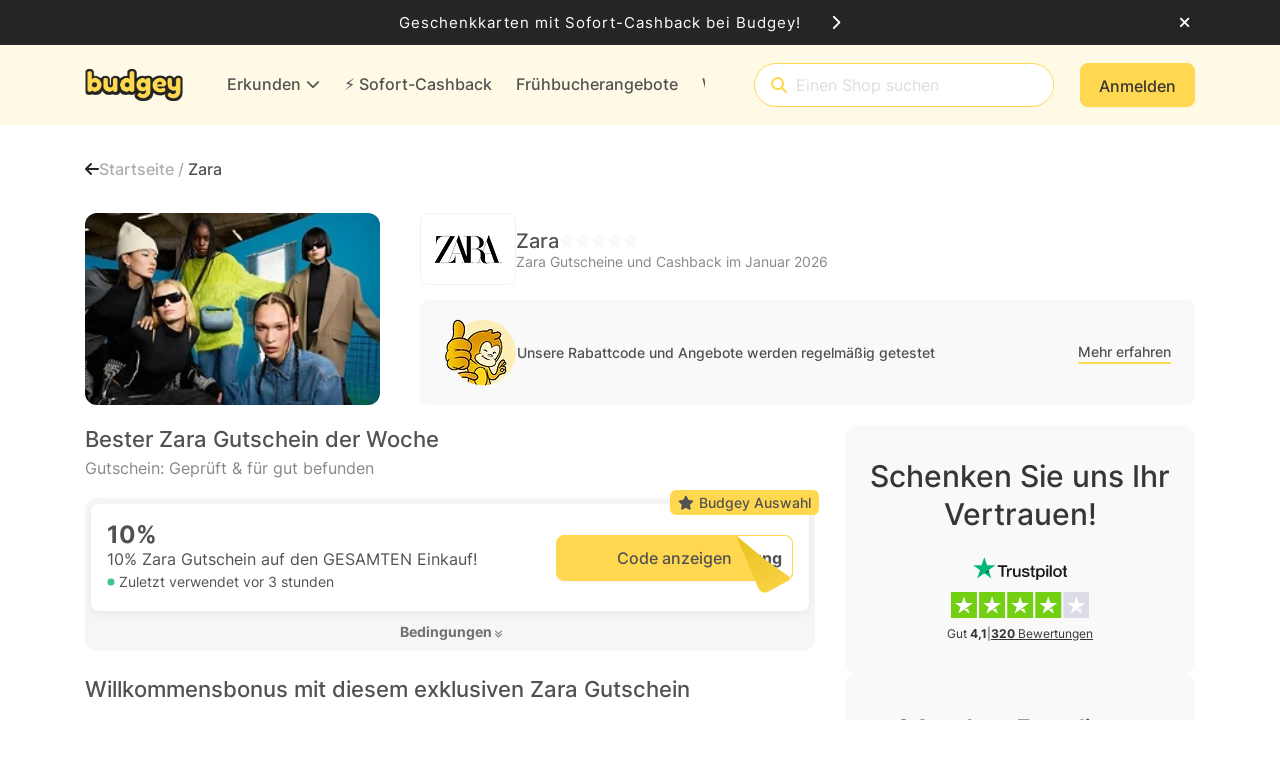

--- FILE ---
content_type: text/css
request_url: https://cdn.budgey.de/app/fontawesome-subset/css/fontawesome.min.css?v=639039040850000000
body_size: 4119
content:
.fak,.fa-kit{-webkit-font-smoothing:antialiased;-moz-osx-font-smoothing:grayscale;display:var(--fa-display,inline-block);font-family:Font Awesome Kit;font-style:normal;font-variant:normal;font-weight:400;line-height:1;text-rendering:auto;}@font-face{font-family:Font Awesome Kit;font-style:normal;font-display:block;src:url("https://cdn.budgey.de/app/fontawesome-subset/webfonts/fa-custom-kit.woff2?v=639039040850000000") format("woff2");}.fakd,.fa-kit-duotone{-webkit-font-smoothing:antialiased;-moz-osx-font-smoothing:grayscale;display:var(--fa-display,inline-block);font-family:Font Awesome Kit Duotone;font-style:normal;font-variant:normal;font-weight:400;line-height:1;text-rendering:auto;position:relative;letter-spacing:normal;}.fa-kit-duotone.fa-inverse,.fakd.fa-inverse{color:var(--fa-inverse,#fff);}.fa-kit-duotone.fa-stack-1x,.fa-kit-duotone.fa-stack-2x,.fakd.fa-stack-1x,.fakd.fa-stack-2x{position:absolute;}@font-face{font-family:Font Awesome Kit Duotone;font-style:normal;font-display:block;src:url("https://cdn.budgey.de/app/fontawesome-subset/webfonts/fa-custom-kit-duotone.woff2?v=639039040850000000") format("woff2");}.fak.fa-af-apple-extensions-menu,.fa-kit.fa-af-apple-extensions-menu{--fa:"";--fa--fa:"";}.fak.fa-af-apple-jigsaw-puzzle,.fa-kit.fa-af-apple-jigsaw-puzzle{--fa:"";--fa--fa:"";}.fak.fa-af-arrow-right-bold,.fa-kit.fa-af-arrow-right-bold{--fa:"";--fa--fa:"";}.fak.fa-af-banana,.fa-kit.fa-af-banana{--fa:"";--fa--fa:"";}.fak.fa-af-bananas,.fa-kit.fa-af-bananas{--fa:"";--fa--fa:"";}.fak.fa-af-bent-arrow,.fa-kit.fa-af-bent-arrow{--fa:"";--fa--fa:"";}.fak.fa-af-check-bold,.fa-kit.fa-af-check-bold{--fa:"";--fa--fa:"";}.fakd.fa-af-duotone-banana,.fa-kit-duotone.fa-af-duotone-banana{--fa:"";--fa--fa:"";}.fakd.fa-af-duotone-bananas,.fa-kit-duotone.fa-af-duotone-bananas{--fa:"";--fa--fa:"";}.fakd.fa-af-duotone-earnings-euros,.fa-kit-duotone.fa-af-duotone-earnings-euros{--fa:"";--fa--fa:"";}.fakd.fa-af-duotone-earnings-pounds,.fa-kit-duotone.fa-af-duotone-earnings-pounds{--fa:"";--fa--fa:"";}.fakd.fa-af-duotone-explore,.fa-kit-duotone.fa-af-duotone-explore{--fa:"";--fa--fa:"";}.fakd.fa-af-duotone-gift-card,.fa-kit-duotone.fa-af-duotone-gift-card{--fa:"";--fa--fa:"";}.fakd.fa-af-duotone-house,.fa-kit-duotone.fa-af-duotone-house{--fa:"";--fa--fa:"";}.fakd.fa-af-duotone-user,.fa-kit-duotone.fa-af-duotone-user{--fa:"";--fa--fa:"";}.fakd.fa-af-duotone-user-group,.fa-kit-duotone.fa-af-duotone-user-group{--fa:"";--fa--fa:"";}.fak.fa-af-earnings-euro,.fa-kit.fa-af-earnings-euro{--fa:"";--fa--fa:"";}.fak.fa-af-earnings-pounds,.fa-kit.fa-af-earnings-pounds{--fa:"";--fa--fa:"";}.fak.fa-af-explore,.fa-kit.fa-af-explore{--fa:"";--fa--fa:"";}.fak.fa-af-gift-card,.fa-kit.fa-af-gift-card{--fa:"";--fa--fa:"";}.fak.fa-af-icicles,.fa-kit.fa-af-icicles{--fa:"";--fa--fa:"";}.fak:before,.fa-kit:before{content:var(--fa);}.fakd:before,.fa-kit-duotone:before{content:var(--fa);}.fakd:after,.fa-kit-duotone:after{content:var(--fa--fa);}.fa-kit-duotone:before,.fakd:before{position:absolute;color:var(--fa-primary-color,inherit);opacity:var(--fa-primary-opacity,1);}.fa-kit-duotone:after,.fakd:after{color:var(--fa-secondary-color,inherit);opacity:var(--fa-secondary-opacity,.4);}.fa-swap-opacity .fa-kit-duotone:before,.fa-kit-duotone.fa-swap-opacity:before,.fakd.fa-swap-opacity:before{opacity:var(--fa-secondary-opacity,.4);}.fa-swap-opacity .fa-kit-duotone:after,.fa-kit-duotone.fa-swap-opacity:after,.fakd.fa-swap-opacity:after{opacity:var(--fa-primary-opacity,1);}/*!
 * Font Awesome Pro 6.4.2 by @fontawesome - https://fontawesome.com
 * License - https://fontawesome.com/license (Commercial License)
 * Copyright 2023 Fonticons, Inc.
 */.fa{font-family:var(--fa-style-family, "Font Awesome 6 Pro");font-weight:var(--fa-style, 900)}.fa,.fa-classic,.fa-sharp,.fas,.fa-solid,.far,.fa-regular,.fasr,.fal,.fa-light,.fasl,.fat,.fa-thin,.fad,.fa-duotone,.fass,.fa-sharp-solid,.fab,.fa-brands{-moz-osx-font-smoothing:grayscale;-webkit-font-smoothing:antialiased;display:var(--fa-display, inline-block);font-style:normal;font-variant:normal;line-height:1;text-rendering:auto}.fas,.fa-classic,.fa-solid,.far,.fa-regular,.fal,.fa-light,.fat,.fa-thin{font-family:"Font Awesome 6 Pro"}.fab,.fa-brands{font-family:"Font Awesome 6 Brands"}.fad,.fa-classic.fa-duotone,.fa-duotone{font-family:"Font Awesome 6 Duotone"}.fass,.fasr,.fasl,.fa-sharp{font-family:"Font Awesome 6 Sharp"}.fass,.fa-sharp{font-weight:900}.fa-1x{font-size:1em}.fa-2x{font-size:2em}.fa-3x{font-size:3em}.fa-4x{font-size:4em}.fa-5x{font-size:5em}.fa-6x{font-size:6em}.fa-7x{font-size:7em}.fa-8x{font-size:8em}.fa-9x{font-size:9em}.fa-10x{font-size:10em}.fa-2xs{font-size:.625em;line-height:.1em;vertical-align:.225em}.fa-xs{font-size:.75em;line-height:.0833333337em;vertical-align:.125em}.fa-sm{font-size:.875em;line-height:.0714285718em;vertical-align:.0535714295em}.fa-lg{font-size:1.25em;line-height:.05em;vertical-align:-.075em}.fa-xl{font-size:1.5em;line-height:.0416666682em;vertical-align:-0.125em}.fa-2xl{font-size:2em;line-height:.03125em;vertical-align:-0.1875em}.fa-fw{text-align:center;width:1.25em}.fa-ul{list-style-type:none;margin-left:var(--fa-li-margin, 2.5em);padding-left:0}.fa-ul>li{position:relative}.fa-li{left:calc(var(--fa-li-width, 2em)*-1);position:absolute;text-align:center;width:var(--fa-li-width, 2em);line-height:inherit}.fa-border{border-color:var(--fa-border-color, #eee);border-radius:var(--fa-border-radius, 0.1em);border-style:var(--fa-border-style, solid);border-width:var(--fa-border-width, 0.08em);padding:var(--fa-border-padding, 0.2em 0.25em 0.15em)}.fa-pull-left{float:left;margin-right:var(--fa-pull-margin, 0.3em)}.fa-pull-right{float:right;margin-left:var(--fa-pull-margin, 0.3em)}.fa-beat{animation-name:fa-beat;animation-delay:var(--fa-animation-delay, 0s);animation-direction:var(--fa-animation-direction, normal);animation-duration:var(--fa-animation-duration, 1s);animation-iteration-count:var(--fa-animation-iteration-count, infinite);animation-timing-function:var(--fa-animation-timing, ease-in-out)}.fa-bounce{animation-name:fa-bounce;animation-delay:var(--fa-animation-delay, 0s);animation-direction:var(--fa-animation-direction, normal);animation-duration:var(--fa-animation-duration, 1s);animation-iteration-count:var(--fa-animation-iteration-count, infinite);animation-timing-function:var(--fa-animation-timing, cubic-bezier(0.28, 0.84, 0.42, 1))}.fa-fade{animation-name:fa-fade;animation-delay:var(--fa-animation-delay, 0s);animation-direction:var(--fa-animation-direction, normal);animation-duration:var(--fa-animation-duration, 1s);animation-iteration-count:var(--fa-animation-iteration-count, infinite);animation-timing-function:var(--fa-animation-timing, cubic-bezier(0.4, 0, 0.6, 1))}.fa-beat-fade{animation-name:fa-beat-fade;animation-delay:var(--fa-animation-delay, 0s);animation-direction:var(--fa-animation-direction, normal);animation-duration:var(--fa-animation-duration, 1s);animation-iteration-count:var(--fa-animation-iteration-count, infinite);animation-timing-function:var(--fa-animation-timing, cubic-bezier(0.4, 0, 0.6, 1))}.fa-flip{animation-name:fa-flip;animation-delay:var(--fa-animation-delay, 0s);animation-direction:var(--fa-animation-direction, normal);animation-duration:var(--fa-animation-duration, 1s);animation-iteration-count:var(--fa-animation-iteration-count, infinite);animation-timing-function:var(--fa-animation-timing, ease-in-out)}.fa-shake{animation-name:fa-shake;animation-delay:var(--fa-animation-delay, 0s);animation-direction:var(--fa-animation-direction, normal);animation-duration:var(--fa-animation-duration, 1s);animation-iteration-count:var(--fa-animation-iteration-count, infinite);animation-timing-function:var(--fa-animation-timing, linear)}.fa-spin{animation-name:fa-spin;animation-delay:var(--fa-animation-delay, 0s);animation-direction:var(--fa-animation-direction, normal);animation-duration:var(--fa-animation-duration, 2s);animation-iteration-count:var(--fa-animation-iteration-count, infinite);animation-timing-function:var(--fa-animation-timing, linear)}.fa-spin-reverse{--fa-animation-direction: reverse}.fa-pulse,.fa-spin-pulse{animation-name:fa-spin;animation-direction:var(--fa-animation-direction, normal);animation-duration:var(--fa-animation-duration, 1s);animation-iteration-count:var(--fa-animation-iteration-count, infinite);animation-timing-function:var(--fa-animation-timing, steps(8))}@media(prefers-reduced-motion: reduce){.fa-beat,.fa-bounce,.fa-fade,.fa-beat-fade,.fa-flip,.fa-pulse,.fa-shake,.fa-spin,.fa-spin-pulse{animation-delay:-1ms;animation-duration:1ms;animation-iteration-count:1;transition-delay:0s;transition-duration:0s}}@keyframes fa-beat{0%,90%{transform:scale(1)}45%{transform:scale(var(--fa-beat-scale, 1.25))}}@keyframes fa-bounce{0%{transform:scale(1, 1) translateY(0)}10%{transform:scale(var(--fa-bounce-start-scale-x, 1.1), var(--fa-bounce-start-scale-y, 0.9)) translateY(0)}30%{transform:scale(var(--fa-bounce-jump-scale-x, 0.9), var(--fa-bounce-jump-scale-y, 1.1)) translateY(var(--fa-bounce-height, -0.5em))}50%{transform:scale(var(--fa-bounce-land-scale-x, 1.05), var(--fa-bounce-land-scale-y, 0.95)) translateY(0)}57%{transform:scale(1, 1) translateY(var(--fa-bounce-rebound, -0.125em))}64%{transform:scale(1, 1) translateY(0)}100%{transform:scale(1, 1) translateY(0)}}@keyframes fa-fade{50%{opacity:var(--fa-fade-opacity, 0.4)}}@keyframes fa-beat-fade{0%,100%{opacity:var(--fa-beat-fade-opacity, 0.4);transform:scale(1)}50%{opacity:1;transform:scale(var(--fa-beat-fade-scale, 1.125))}}@keyframes fa-flip{50%{transform:rotate3d(var(--fa-flip-x, 0), var(--fa-flip-y, 1), var(--fa-flip-z, 0), var(--fa-flip-angle, -180deg))}}@keyframes fa-shake{0%{transform:rotate(-15deg)}4%{transform:rotate(15deg)}8%,24%{transform:rotate(-18deg)}12%,28%{transform:rotate(18deg)}16%{transform:rotate(-22deg)}20%{transform:rotate(22deg)}32%{transform:rotate(-12deg)}36%{transform:rotate(12deg)}40%,100%{transform:rotate(0deg)}}@keyframes fa-spin{0%{transform:rotate(0deg)}100%{transform:rotate(360deg)}}.fa-rotate-90{transform:rotate(90deg)}.fa-rotate-180{transform:rotate(180deg)}.fa-rotate-270{transform:rotate(270deg)}.fa-flip-horizontal{transform:scale(-1, 1)}.fa-flip-vertical{transform:scale(1, -1)}.fa-flip-both,.fa-flip-horizontal.fa-flip-vertical{transform:scale(-1, -1)}.fa-rotate-by{transform:rotate(var(--fa-rotate-angle, none))}.fa-stack{display:inline-block;height:2em;line-height:2em;position:relative;vertical-align:middle;width:2.5em}.fa-stack-1x,.fa-stack-2x{left:0;position:absolute;text-align:center;width:100%;z-index:var(--fa-stack-z-index, auto)}.fa-stack-1x{line-height:inherit}.fa-stack-2x{font-size:2em}.fa-inverse{color:var(--fa-inverse, #fff)}.fa-1::before{content:"\31"}.fa-2::before{content:"\32"}.fa-trash-can::before{content:"\f2ed"}.fa-info::before{content:"\f129"}.fa-ring::before{content:"\f70b"}.fa-calendar-days::before{content:"\f073"}.fa-circle-minus::before{content:"\f056"}.fa-right-from-bracket::before{content:"\f2f5"}.fa-chevrons-up::before{content:"\f325"}.fa-arrow-up-long::before{content:"\f176"}.fa-male::before{content:"\f183"}.fa-laptop::before{content:"\f109"}.fa-pencil::before{content:"\f303"}.fa-backward::before{content:"\f04a"}.fa-caret-right::before{content:"\f0da"}.fa-book-blank::before{content:"\f5d9"}.fa-paw::before{content:"\f1b0"}.fa-cart-circle-arrow-up::before{content:"\e3f0"}.fa-concierge-bell::before{content:"\f562"}.fa-reply::before{content:"\f3e5"}.fa-heart-crack::before{content:"\f7a9"}.fa-circle-exclamation::before{content:"\f06a"}.fa-asterisk::before{content:"\2a"}.fa-gamepad::before{content:"\f11b"}.fa-lock::before{content:"\f023"}.fa-tree::before{content:"\f1bb"}.fa-pen-to-square::before{content:"\f044"}.fa-car-side::before{content:"\f5e4"}.fa-share-nodes::before{content:"\f1e0"}.fa-hourglass-half::before{content:"\f252"}.fa-eye-slash::before{content:"\f070"}.fa-chevron-up::before{content:"\f077"}.fa-spider-web::before{content:"\f719"}.fa-stopwatch::before{content:"\f2f2"}.fa-period::before{content:"\2e"}.fa-pills::before{content:"\f484"}.fa-bicycle::before{content:"\f206"}.fa-briefcase-blank::before{content:"\e0c8"}.fa-angle-right::before{content:"\f105"}.fa-arrow-up-from-bracket::before{content:"\e09a"}.fa-leaf-oak::before{content:"\f6f7"}.fa-user::before{content:"\f007"}.fa-chart-line-up::before{content:"\e0e5"}.fa-ban::before{content:"\f05e"}.fa-star::before{content:"\f005"}.fa-sliders-simple::before{content:"\e253"}.fa-blender-phone::before{content:"\f6b6"}.fa-user-group::before{content:"\f500"}.fa-user-pen::before{content:"\f4ff"}.fa-gift::before{content:"\f06b"}.fa-train::before{content:"\f238"}.fa-square-plus::before{content:"\f0fe"}.fa-frog::before{content:"\f52e"}.fa-gem::before{content:"\f3a5"}.fa-chair::before{content:"\f6c0"}.fa-circle-check::before{content:"\f058"}.fa-user-tie::before{content:"\f508"}.fa-arrow-down-long::before{content:"\f175"}.fa-reply-all::before{content:"\f122"}.fa-box-open::before{content:"\f49e"}.fa-spa::before{content:"\f5bb"}.fa-pause::before{content:"\f04c"}.fa-address-card::before{content:"\f2bb"}.fa-comment-question::before{content:"\e14b"}.fa-shield-halved::before{content:"\f3ed"}.fa-glass-citrus::before{content:"\f869"}.fa-snowflake::before{content:"\f2dc"}.fa-newspaper::before{content:"\f1ea"}.fa-question::before{content:"\3f"}.fa-hand-holding-heart::before{content:"\f4be"}.fa-puzzle-piece::before{content:"\f12e"}.fa-star-half-stroke::before{content:"\f5c0"}.fa-mobile-notch::before{content:"\e1ee"}.fa-arrow-right::before{content:"\f061"}.fa-basket-shopping-simple::before{content:"\e0af"}.fa-heart::before{content:"\f004"}.fa-mars-and-venus::before{content:"\f224"}.fa-angel::before{content:"\f779"}.fa-apple-alt::before{content:"\f5d1"}.fa-cube::before{content:"\f1b2"}.fa-circle::before{content:"\f111"}.fa-fork-knife::before{content:"\f2e6"}.fa-circle-question::before{content:"\f059"}.fa-plane-departure::before{content:"\f5b0"}.fa-tags::before{content:"\f02c"}.fa-parking::before{content:"\f540"}.fa-eye::before{content:"\f06e"}.fa-house-chimney::before{content:"\e3af"}.fa-shop::before{content:"\f54f"}.fa-face-tongue-money::before{content:"\e39d"}.fa-arrow-rotate-right::before{content:"\f01e"}.fa-spinner-third::before{content:"\f3f4"}.fa-calendar-xmark::before{content:"\f273"}.fa-quote-right::before{content:"\f10e"}.fa-shirt::before{content:"\f553"}.fa-arrow-left::before{content:"\f060"}.fa-female::before{content:"\f182"}.fa-child::before{content:"\f1ae"}.fa-envelope::before{content:"\f0e0"}.fa-paperclip::before{content:"\f0c6"}.fa-circle-info::before{content:"\f05a"}.fa-truck::before{content:"\f0d1"}.fa-cookie::before{content:"\f563"}.fa-dumbbell::before{content:"\f44b"}.fa-money-bill-1::before{content:"\f3d1"}.fa-minus::before{content:"\f068"}.fa-gear::before{content:"\f013"}.fa-clock::before{content:"\f017"}.fa-piggy-bank::before{content:"\f4d3"}.fa-battery-half::before{content:"\f242"}.fa-ellipsis-vertical::before{content:"\f142"}.fa-hiking::before{content:"\f6ec"}.fa-images::before{content:"\f302"}.fa-eye-dropper::before{content:"\f1fb"}.fa-comments-question::before{content:"\e14e"}.fa-loader::before{content:"\e1d4"}.fa-house::before{content:"\f015"}.fa-balloons::before{content:"\e2e4"}.fa-stop::before{content:"\f04d"}.fa-compact-disc::before{content:"\f51f"}.fa-arrow-up-arrow-down::before{content:"\e099"}.fa-bolt::before{content:"\f0e7"}.fa-thumbs-down::before{content:"\f165"}.fa-arrow-right-long::before{content:"\f178"}.fa-ellipsis::before{content:"\f141"}.fa-credit-card::before{content:"\f09d"}.fa-car::before{content:"\f1b9"}.fa-bed::before{content:"\f236"}.fa-bell::before{content:"\f0f3"}.fa-pretzel::before{content:"\e441"}.fa-earth-americas::before{content:"\f57d"}.fa-socks::before{content:"\f696"}.fa-timer::before{content:"\e29e"}.fa-link::before{content:"\f0c1"}.fa-play::before{content:"\f04b"}.fa-burger-lettuce::before{content:"\e3e3"}.fa-magnifying-glass::before{content:"\f002"}.fa-chevrons-down::before{content:"\f322"}.fa-chevron-down::before{content:"\f078"}.fa-battery-full::before{content:"\f240"}.fa-tv::before{content:"\f26c"}.fa-car-crash::before{content:"\f5e1"}.fa-baseball-ball::before{content:"\f433"}.fa-copy::before{content:"\f0c5"}.fa-plus::before{content:"\2b"}.fa-xmark::before{content:"\f00d"}.fa-quote-left::before{content:"\f10d"}.fa-island-tropical::before{content:"\f811"}.fa-store::before{content:"\f54e"}.fa-tablet::before{content:"\f3fb"}.fa-chevron-left::before{content:"\f053"}.fa-chevron-right::before{content:"\f054"}.fa-battery-quarter::before{content:"\f243"}.fa-baby-carriage::before{content:"\f77d"}.fa-percent::before{content:"\25"}.fa-trophy::before{content:"\f091"}.fa-hammer::before{content:"\f6e3"}.fa-rotate::before{content:"\f2f1"}.fa-spinner::before{content:"\f110"}.fa-robot::before{content:"\f544"}.fa-sun-bright::before{content:"\e28f"}.fa-ticket-alt::before{content:"\f3ff"}.fa-building::before{content:"\f1ad"}.fa-magic::before{content:"\f0d0"}.fa-pen-line::before{content:"\e212"}.fa-music::before{content:"\f001"}.fa-calendar::before{content:"\f133"}.fa-shoe-prints::before{content:"\f54b"}.fa-circle-plus::before{content:"\f055"}.fa-clone::before{content:"\f24d"}.fa-fire-flame-curved::before{content:"\f7e4"}.fa-desktop::before{content:"\f390"}.fa-book::before{content:"\f02d"}.fa-check::before{content:"\f00c"}.fa-briefcase::before{content:"\f0b1"}.fa-triangle-exclamation::before{content:"\f071"}.fa-paper-plane::before{content:"\f1d8"}.fa-circle-xmark::before{content:"\f057"}.fa-id-card-alt::before{content:"\f47f"}.fa-thumbs-up::before{content:"\f164"}.fa-calendar-heart::before{content:"\e0d3"}.fa-plane::before{content:"\f072"}.fa-exclamation::before{content:"\21"}.fa-building-columns::before{content:"\f19c"}.fa-sack::before{content:"\f81c"}.fa-grid-2::before{content:"\e196"}.fa-bed-front::before{content:"\f8f7"}.fa-graduation-cap::before{content:"\f19d"}.sr-only,.fa-sr-only{position:absolute;width:1px;height:1px;padding:0;margin:-1px;overflow:hidden;clip:rect(0, 0, 0, 0);white-space:nowrap;border-width:0}.sr-only-focusable:not(:focus),.fa-sr-only-focusable:not(:focus){position:absolute;width:1px;height:1px;padding:0;margin:-1px;overflow:hidden;clip:rect(0, 0, 0, 0);white-space:nowrap;border-width:0}/*!
 * Font Awesome Pro 6.4.2 by @fontawesome - https://fontawesome.com
 * License - https://fontawesome.com/license (Commercial License)
 * Copyright 2023 Fonticons, Inc.
 */:root,:host{--fa-style-family-classic: "Font Awesome 6 Pro";--fa-font-regular: normal 400 1em/1 "Font Awesome 6 Pro"}@font-face{font-family:"Font Awesome 6 Pro";font-style:normal;font-weight:400;font-display:block;src:url("https://cdn.budgey.de/app/fontawesome-subset/webfonts/fa-regular-400.woff2?v=639039040850000000") format("woff2"),url("https://cdn.budgey.de/app/fontawesome-subset/webfonts/fa-regular-400.ttf?v=639039040850000000") format("truetype")}.far,.fa-regular{font-weight:400}/*!
 * Font Awesome Pro 6.4.2 by @fontawesome - https://fontawesome.com
 * License - https://fontawesome.com/license (Commercial License)
 * Copyright 2023 Fonticons, Inc.
 */:root,:host{--fa-style-family-classic: "Font Awesome 6 Pro";--fa-font-solid: normal 900 1em/1 "Font Awesome 6 Pro"}@font-face{font-family:"Font Awesome 6 Pro";font-style:normal;font-weight:900;font-display:block;src:url("https://cdn.budgey.de/app/fontawesome-subset/webfonts/fa-solid-900.woff2?v=639039040850000000") format("woff2"),url("https://cdn.budgey.de/app/fontawesome-subset/webfonts/fa-solid-900.ttf?v=639039040850000000") format("truetype")}.fas,.fa-solid{font-weight:900}/*!
 * Font Awesome Pro 6.4.2 by @fontawesome - https://fontawesome.com
 * License - https://fontawesome.com/license (Commercial License)
 * Copyright 2023 Fonticons, Inc.
 */:root,:host{--fa-style-family-brands: "Font Awesome 6 Brands";--fa-font-brands: normal 400 1em/1 "Font Awesome 6 Brands"}@font-face{font-family:"Font Awesome 6 Brands";font-style:normal;font-weight:400;font-display:block;src:url("https://cdn.budgey.de/app/fontawesome-subset/webfonts/fa-brands-400.woff2?v=639039040850000000") format("woff2"),url("https://cdn.budgey.de/app/fontawesome-subset/webfonts/fa-brands-400.ttf?v=639039040850000000") format("truetype")}.fab,.fa-brands{font-weight:400}.fa-edge:before{content:"\f282"}.fa-pagelines:before{content:"\f18c"}.fa-google:before{content:"\f1a0"}.fa-chrome:before{content:"\f268"}.fa-apple:before{content:"\f179"}.fa-firefox:before{content:"\f269"}.fa-paypal:before{content:"\f1ed"}.fa-facebook-f:before{content:"\f39e"}.fa-x-twitter:before{content:"\e61b"}.fa-linkedin:before{content:"\f08c"}.fa-instagram:before{content:"\f16d"}.fa-earlybirds:before{content:"\f39a"}.fa-internet-explorer:before{content:"\f26b"}

--- FILE ---
content_type: application/x-javascript
request_url: https://cdn.budgey.de/app/91.0.0.33169.33203/341.js
body_size: 11085
content:
"use strict";
!function(){try{var e="undefined"!=typeof window?window:"undefined"!=typeof global?global:"undefined"!=typeof globalThis?globalThis:"undefined"!=typeof self?self:{},n=(new e.Error).stack;n&&(e._sentryDebugIds=e._sentryDebugIds||{},e._sentryDebugIds[n]="613e4ee0-0f68-5dde-af2c-de1e33c927a1")}catch(e){}}();
(self.webpackChunkng_client=self.webpackChunkng_client||[]).push([[341],{29724:(O,g,e)=>{e.d(g,{c:()=>y});var t=e(68559),n=e(90161),r=e(60316),u=e(19672);const o=["elements"],a=f=>({$implicit:f}),l=f=>[f];function d(f,P){if(1&f&&(t.j41(0,"p"),t.EFF(1),t.k0s()),2&f){const m=t.XpG();t.ZvI(" ",m.concatwebsitename,"-bulk-elements_description"),t.R7$(),t.SpI(" ",m.description(),"")}}function h(f,P){}function p(f,P){if(1&f&&(t.j41(0,"li"),t.DNE(1,h,0,0,"ng-template",4),t.k0s()),2&f){const m=P.$implicit,_=t.XpG();t.HbH(_.classElementItem()?_.classElementItem():""),t.R7$(),t.Y8G("ngTemplateOutlet",_.elementTemplate())("ngTemplateOutletContext",t.eq3(5,a,m))}}function b(f,P){if(1&f&&(t.j41(0,"a",5),t.EFF(1),t.k0s()),2&f){const m=t.XpG();t.Y8G("ngClass",t.eq3(3,l,m.concatwebsitename+"-btn-secondary--"+(m.isBreakpointMdDown()?"color":"grey d-block w-100")))("routerLink",m.buttonLink()),t.R7$(),t.JRh(m.buttonText())}}let y=(()=>{var f;class P extends n.T{constructor(){super(...arguments),this.title=t.hFB.required(),this.description=(0,t.hFB)(),this.buttonLink=(0,t.hFB)(),this.buttonText=(0,t.hFB)(),this.classElementsContainer=(0,t.hFB)(),this.classElementItem=(0,t.hFB)(),this.elements=t.hFB.required(),this.elementTemplate=t.hFB.required(),this.button=(0,t.sbv)("elements")}}return(f=P).\u0275fac=(()=>{let m;return function(c){return(m||(m=t.xGo(f)))(c||f)}})(),f.\u0275cmp=t.VBU({type:f,selectors:[["bulk-related-elements"]],contentQueries:function(_,c,M){1&_&&t.C6U(M,c.button,o,5),2&_&&t.NyB()},inputs:{title:[t.Mj6.SignalBased,"title"],description:[t.Mj6.SignalBased,"description"],buttonLink:[t.Mj6.SignalBased,"buttonLink"],buttonText:[t.Mj6.SignalBased,"buttonText"],classElementsContainer:[t.Mj6.SignalBased,"classElementsContainer"],classElementItem:[t.Mj6.SignalBased,"classElementItem"],elements:[t.Mj6.SignalBased,"elements"],elementTemplate:[t.Mj6.SignalBased,"elementTemplate"]},features:[t.Vt3],decls:8,vars:15,consts:[[3,"class",4,"ngIf"],[3,"class",4,"ngFor","ngForOf"],[1,"d-flex","justify-content-center"],["class","btn-lg",3,"ngClass","routerLink",4,"ngIf"],[3,"ngTemplateOutlet","ngTemplateOutletContext"],[1,"btn-lg",3,"ngClass","routerLink"]],template:function(_,c){1&_&&(t.j41(0,"div")(1,"h2"),t.EFF(2),t.k0s(),t.DNE(3,d,2,4,"p",0),t.j41(4,"ul"),t.DNE(5,p,2,7,"li",1),t.k0s(),t.j41(6,"div",2),t.DNE(7,b,2,5,"a",3),t.k0s()()),2&_&&(t.ZvI("",c.concatwebsitename,"-bulk-elements border-radius-square b-radius-md"),t.R7$(),t.STu("d-block ",c.concatwebsitename,"-title-underline--center ",c.concatwebsitename,"-bulk-elements_title"),t.R7$(),t.JRh(c.title()),t.R7$(),t.Y8G("ngIf",c.description()),t.R7$(),t.STu("",c.concatwebsitename,"-bulk-elements-container",c.classElementsContainer()?" "+c.classElementsContainer():"",""),t.R7$(),t.Y8G("ngForOf",c.elements()),t.R7$(2),t.Y8G("ngIf",c.buttonLink()&&c.buttonText()))},dependencies:[r.YU,r.Sq,r.bT,r.T3,u.Wk],styles:['.budgey-bulk-elements[_ngcontent-%COMP%]{padding:0}@media (min-width: 992px){.budgey-bulk-elements[_ngcontent-%COMP%]{padding:32px 24px;margin:0;background-color:var(--wd-color-grey-50)}}.budgey-bulk-elements[_ngcontent-%COMP%]   .budgey-bulk-elements_title[_ngcontent-%COMP%]{margin-top:0;margin-bottom:16px;font-size:30px;font-weight:500;line-height:38px;text-align:center}@media (min-width: 992px){.budgey-bulk-elements[_ngcontent-%COMP%]   .budgey-bulk-elements_title[_ngcontent-%COMP%]{font-size:20px;color:var(--wd-color-grey-800);font-weight:700;line-height:28px}.budgey-bulk-elements[_ngcontent-%COMP%]   .budgey-bulk-elements_title[_ngcontent-%COMP%]:after{content:"";display:block;width:100%;height:1px;background-color:var(--wd-color-grey-200);margin:24px auto 32px}}.budgey-bulk-elements[_ngcontent-%COMP%]   .budgey-bulk-elements_description[_ngcontent-%COMP%]{text-align:center;padding:0;margin-bottom:24px;color:var(--wd-color-grey-700);font-size:16px;font-style:normal;font-weight:400;line-height:28px}@media (min-width: 992px){.budgey-bulk-elements[_ngcontent-%COMP%]   .budgey-bulk-elements_description[_ngcontent-%COMP%]{display:none}}.budgey-bulk-elements[_ngcontent-%COMP%]   .budgey-bulk-elements-container[_ngcontent-%COMP%]{list-style-type:none;padding:0;margin-bottom:16px}@media (min-width: 992px){.budgey-bulk-elements[_ngcontent-%COMP%]   .budgey-bulk-elements-container[_ngcontent-%COMP%]{margin-bottom:32px}}']}),P})()},38411:(O,g,e)=>{e.d(g,{Z:()=>o});var t=e(60316),n=e(17021),r=e(90174),u=e(68559);let o=(()=>{var a;class l{}return(a=l).\u0275fac=function(h){return new(h||a)},a.\u0275mod=u.$C({type:a}),a.\u0275inj=u.G2t({imports:[t.MD,r.G,n.A]}),l})()},35550:(O,g,e)=>{e.d(g,{j:()=>r});var t=e(60316),n=e(68559);let r=(()=>{var u;class o{}return(u=o).\u0275fac=function(l){return new(l||u)},u.\u0275mod=n.$C({type:u}),u.\u0275inj=n.G2t({imports:[t.MD]}),o})()},30551:(O,g,e)=>{e.d(g,{_:()=>o});var t=e(66860),n=e(68559),r=e(90852),u=e(80436);let o=(()=>{var a;class l extends t.${set json(h){this.jsonLD=this.getSafeHTML(h)}constructor(h,p){super(h),this.sanitizer=p}getSafeHTML(h){const b=`<script type="application/ld+json">${h?JSON.stringify(h,null,2).replace(/<\/script>/g,"<\\/script>"):""}<\/script>`;return this.sanitizer.bypassSecurityTrustHtml(b)}}return(a=l).\u0275fac=function(h){return new(h||a)(n.rXU(r.c$),n.rXU(u.up))},a.\u0275cmp=n.VBU({type:a,selectors:[["json-ld"]],hostVars:1,hostBindings:function(h,p){2&h&&n.Mr5("innerHTML",p.jsonLD,n.npT)},inputs:{json:"json"},features:[n.Vt3],decls:0,vars:0,template:function(h,p){},encapsulation:2,changeDetection:0}),l})()},72742:(O,g,e)=>{e.d(g,{N:()=>u});var t=e(60316),n=e(90174),r=e(68559);let u=(()=>{var o;class a{}return(o=a).\u0275fac=function(d){return new(d||o)},o.\u0275mod=r.$C({type:o}),o.\u0275inj=r.G2t({imports:[t.MD,n.G]}),a})()},30901:(O,g,e)=>{e.d(g,{v:()=>P});var t=e(66860),n=e(68559),r=e(90852),u=e(91443),o=e(60316),a=e(95673),l=e(19672);function d(m,_){if(1&m&&n.nrm(0,"div",4),2&m){const c=n.XpG();n.ZvI("",c.concatwebsitename,"-page-breadcrumbs_loader"),n.Y8G("skeletonPlaceholder","black")}}function h(m,_){if(1&m&&(n.j41(0,"a",10),n.EFF(1),n.nI1(2,"translate"),n.k0s()),2&m){const c=n.XpG().$implicit,M=n.XpG(3);n.ZvI("",M.concatwebsitename,"-page-breadcrumbs_previous"),n.Y8G("routerLink",c.url),n.R7$(),n.SpI(" ",c.translateLabel?n.bMT(2,5,c.label):c.label," / ")}}function p(m,_){if(1&m&&(n.j41(0,"span"),n.EFF(1),n.nI1(2,"translate"),n.k0s()),2&m){const c=n.XpG().$implicit,M=n.XpG(3);n.ZvI("",M.concatwebsitename,"-shop-breadcrumbs_current"),n.R7$(),n.JRh(c.translateLabel?n.bMT(2,4,c.label):c.label)}}function b(m,_){if(1&m&&(n.qex(0),n.DNE(1,h,3,7,"a",9)(2,p,3,6,"ng-template",null,1,n.C5r),n.bVm()),2&m){const c=_.$implicit,M=n.sdS(3);n.R7$(),n.Y8G("ngIf",c.url)("ngIfElse",M)}}function y(m,_){if(1&m){const c=n.RV6();n.qex(0),n.j41(1,"button",6),n.nI1(2,"translate"),n.bIt("click",function(){n.eBV(c);const k=n.XpG(2);return n.Njj(k.goBack())}),n.nrm(3,"i",7),n.k0s(),n.j41(4,"div"),n.DNE(5,b,4,2,"ng-container",8),n.k0s(),n.bVm()}if(2&m){const c=n.XpG(2);n.R7$(),n.ZvI("",c.concatwebsitename,"-page-breadcrumbs_back btn m-0 p-0 border-0"),n.FS9("title",n.bMT(2,5,"BreadcrumbList.Back")),n.R7$(4),n.Y8G("ngForOf",c.breadcrumbs.items)}}function f(m,_){if(1&m&&n.DNE(0,y,6,7,"ng-container",5),2&m){const c=n.XpG();n.Y8G("ngIf",c.breadcrumbs)}}let P=(()=>{var m;class _ extends t.${constructor(M,k){super(M),this.navigationService=k,this.isLoaded=!1}goBack(){this.navigationService.back()}}return(m=_).\u0275fac=function(M){return new(M||m)(n.rXU(r.c$),n.rXU(u.o))},m.\u0275cmp=n.VBU({type:m,selectors:[["app-page-breadcrumbs"]],inputs:{breadcrumbs:"breadcrumbs",isLoaded:"isLoaded"},features:[n.Vt3],decls:4,vars:6,consts:[["loadedContent",""],["nourl",""],["skeleton","",3,"skeletonGlow"],["skeleton","",3,"class","skeletonPlaceholder",4,"ngIf","ngIfElse"],["skeleton","",3,"skeletonPlaceholder"],[4,"ngIf"],[3,"click","title"],[1,"fa-solid","fa-arrow-left"],[4,"ngFor","ngForOf"],[3,"class","routerLink",4,"ngIf","ngIfElse"],[3,"routerLink"]],template:function(M,k){if(1&M&&(n.j41(0,"div",2),n.DNE(1,d,1,4,"div",3)(2,f,1,1,"ng-template",null,0,n.C5r),n.k0s()),2&M){const B=n.sdS(3);n.ZvI("",k.concatwebsitename,"-page-breadcrumbs"),n.Y8G("skeletonGlow",!k.isLoaded),n.R7$(),n.Y8G("ngIf",!k.isLoaded)("ngIfElse",B)}},dependencies:[o.Sq,o.bT,a.J,l.Wk,r.D9],styles:[".budgey-page-breadcrumbs[_ngcontent-%COMP%]{margin-top:32px;margin-bottom:32px;display:flex;gap:10px;font-size:16px;font-weight:500;line-height:24px}.budgey-page-breadcrumbs_loader[_ngcontent-%COMP%]{height:24px;width:150px}.budgey-page-breadcrumbs_back[_ngcontent-%COMP%]{font-size:16px}.budgey-page-breadcrumbs_previous[_ngcontent-%COMP%]{color:var(--wd-color-grey-500)}.budgey-page-breadcrumbs_current[_ngcontent-%COMP%]{color:var(--wd-color-grey-800)}"]}),_})()},13096:(O,g,e)=>{e.d(g,{c:()=>u});var t=e(60316),n=e(90174),r=e(68559);let u=(()=>{var o;class a{}return(o=a).\u0275fac=function(d){return new(d||o)},o.\u0275mod=r.$C({type:o}),o.\u0275inj=r.G2t({imports:[t.MD,n.G]}),a})()},522:(O,g,e)=>{e.d(g,{h:()=>u});var t=e(60316),n=e(90174),r=e(68559);let u=(()=>{var o;class a{}return(o=a).\u0275fac=function(d){return new(d||o)},o.\u0275mod=r.$C({type:o}),o.\u0275inj=r.G2t({imports:[t.MD,n.G]}),a})()},24559:(O,g,e)=>{e.d(g,{E:()=>l});var t=e(68559),n=e(25870),r=e(87342),u=e(83371),o=e(17294),a=e(72689);let l=(()=>{var d;class h extends n.k{get showTitle(){return this._showTitle}set showTitle(b){this._showTitle=""===b||!0===b||"true"===b}get isWhite(){return this._isWhite}set isWhite(b){this._isWhite=b,this.setTrustpilotLogo()}constructor(b,y){super(),this.trustpilotService=b,this.xamarinAngularCommunicationService=y,this._showTitle=!1,this.canRedirectToTrustpilot=!0,this.type="block",this.showReviews=!1,this.isAlignLeft=!1,this.isSmall=!1,this._isWhite=!1,this.loaded=new t.bkB,this.isLoading=!0,this.isMobileApp=r.c.isMobileApp}ngOnInit(){this.trustpilotService.getTrustPilotInfo(b=>{this.isLoading=!1,b&&(this.trustpilot=b,this.setTrustpilotLogo()),this.loaded.emit(b)},this.ngUnsubscribe)}invokeXamarinOpenExternalLink(b){this.xamarinAngularCommunicationService.invokeXamarinOpenExternalLink(b)}setTrustpilotLogo(){this.trustpilot&&(this.trustpilotLogo=this.isWhite?this.trustpilot.logoWhite:this.trustpilot.logoBlack)}}return(d=h).\u0275fac=function(b){return new(b||d)(t.rXU(u.e),t.rXU(o.S))},d.\u0275cmp=t.VBU({type:d,selectors:[["app-trustpilot-sidebar-widget"]],inputs:{showTitle:"showTitle",canRedirectToTrustpilot:"canRedirectToTrustpilot",type:"type",showReviews:"showReviews",isAlignLeft:"isAlignLeft",isSmall:"isSmall",isWhite:"isWhite"},outputs:{loaded:"loaded"},features:[t.Vt3],decls:1,vars:5,consts:[["showTitle","",3,"type","showReviews"]],template:function(b,y){1&b&&t.nrm(0,"t3-trustpilot",0),2&b&&(t.ZvI("",y.concatwebsitename,"-trustpilot-sidebar-widget b-radius-md border-radius-square w-100"),t.Y8G("type","block")("showReviews",!0))},dependencies:[a.A],styles:[".budgey-trustpilot-sidebar-widget[_ngcontent-%COMP%]{display:inline-block;margin:48px auto;padding:32px 24px;background-color:var(--wd-color-grey-50)}@media (min-width: 992px){.budgey-trustpilot-sidebar-widget[_ngcontent-%COMP%]{margin:0}}.budgey-trustpilot-sidebar-widget_loader[_ngcontent-%COMP%]{height:246px}"]}),h})()},15598:(O,g,e)=>{e.d(g,{l:()=>o});var t=e(60316),n=e(90174),r=e(66164),u=e(68559);let o=(()=>{var a;class l{}return(a=l).\u0275fac=function(h){return new(h||a)},a.\u0275mod=u.$C({type:a}),a.\u0275inj=u.G2t({imports:[t.MD,n.G,r.t]}),l})()},66164:(O,g,e)=>{e.d(g,{t:()=>u});var t=e(60316),n=e(90174),r=e(68559);let u=(()=>{var o;class a{}return(o=a).\u0275fac=function(d){return new(d||o)},o.\u0275mod=r.$C({type:o}),o.\u0275inj=r.G2t({imports:[t.MD,n.G]}),a})()},4290:(O,g,e)=>{e.d(g,{Z:()=>u});var t=e(60316),n=e(90174),r=e(68559);let u=(()=>{var o;class a{}return(o=a).\u0275fac=function(d){return new(d||o)},o.\u0275mod=r.$C({type:o}),o.\u0275inj=r.G2t({imports:[t.MD,n.G]}),a})()},21583:(O,g,e)=>{e.d(g,{Z:()=>it});var t=e(68559),n=e(66860),r=e(67464),u=e(2091),o=e(96008),a=e(90852),l=e(60316),d=e(44909),h=e(95673);const p=()=>[];function b(s,E){if(1&s&&(t.j41(0,"div"),t.nrm(1,"i",2)(2,"i",2),t.k0s()),2&s){const i=E.index,C=t.XpG();t.ZvI("",C.concatwebsitename,"-shop-rating_stars position-relative"),t.R7$(2),t.xc7("--shop-rating-percent",C.starsFilled[i])}}function y(s,E){if(1&s&&(t.j41(0,"div"),t.EFF(1),t.k0s()),2&s){const i=t.XpG();t.ZvI("",i.concatwebsitename,"-shop-rating_count"),t.R7$(),t.JRh(i.ratingCount)}}let f=(()=>{var s;class E extends n.${ngOnChanges(C){C.rating&&C.rating.previousValue!==C.rating.currentValue&&this.setRating(this.rating)}constructor(C){super(C),this.NB_STARS=5,this.MAX_RATE=5,this.starsFilled=[];let v=this.NB_STARS/this.MAX_RATE;v<=0&&(v=1),this.VALUE_PER_STAR=v,this.setRating(0)}setRating(C){const v=this.NB_STARS<=0?5:this.NB_STARS;if(!C){for(let x=0;x<v;x++)this.starsFilled[x]="0%";return}let R=C;for(let x=0;x<v;x++){let w=0;R>0&&R<this.VALUE_PER_STAR?w=100*R/this.VALUE_PER_STAR:R>=this.VALUE_PER_STAR&&(w=100),this.starsFilled[x]=`${w}%`,R-=this.VALUE_PER_STAR}}}return(s=E).\u0275fac=function(C){return new(C||s)(t.rXU(a.c$))},s.\u0275cmp=t.VBU({type:s,selectors:[["shop-rating"]],inputs:{rating:"rating",ratingCount:"ratingCount"},features:[t.Vt3,t.OA$],decls:3,vars:6,consts:[[3,"class",4,"ngFor","ngForOf"],[3,"class",4,"ngIf"],["aria-hidden","true",1,"fa-solid","fa-star"]],template:function(C,v){1&C&&(t.j41(0,"div"),t.DNE(1,b,3,5,"div",0)(2,y,2,4,"div",1),t.k0s()),2&C&&(t.ZvI("",v.concatwebsitename,"-shop-rating d-flex align-items-start justify-content-start align-items-center"),t.R7$(),t.Y8G("ngForOf",t.lJ4(5,p).constructor(v.NB_STARS)),t.R7$(),t.Y8G("ngIf",v.ratingCount))},dependencies:[l.Sq,l.bT],styles:[".budgey-shop-rating[_ngcontent-%COMP%]{line-height:normal}.budgey-shop-rating_stars[_ngcontent-%COMP%]{display:flex;justify-content:center;align-items:center;height:16px;width:16px;flex-shrink:0;font-size:14px}.budgey-shop-rating_stars[_ngcontent-%COMP%] > i.fa-star[_ngcontent-%COMP%]{position:absolute;left:0;top:1px;width:100%;height:100%}.budgey-shop-rating_stars[_ngcontent-%COMP%] > i.fa-star[_ngcontent-%COMP%]:last-child{color:var(--wd-color-warning-400);overflow:hidden;width:var(--shop-rating-percent)}.budgey-shop-rating_stars[_ngcontent-%COMP%] > i.fa-star[_ngcontent-%COMP%]:first-child{color:var(--wd-color-grey-50)}.budgey-shop-rating_count[_ngcontent-%COMP%]{color:var(--wd-color-grey-500);font-size:10px;font-weight:500;margin-left:4px}"]}),E})();var P=e(74887);function m(s,E){if(1&s&&(t.j41(0,"div")(1,"div")(2,"span",1),t.EFF(3),t.nI1(4,"translate"),t.k0s(),t.j41(5,"span"),t.EFF(6),t.k0s(),t.j41(7,"span"),t.EFF(8),t.nI1(9,"translateOrEmpty"),t.nI1(10,"async"),t.k0s()()()),2&s){const i=t.XpG();t.ZvI("",i.concatwebsitename,"-shop-last-updated-date align-items-center d-flex"),t.R7$(),t.STu("",i.concatwebsitename,"-dot-primary ",i.concatwebsitename,"-shop-last-updated-date_text"),t.R7$(2),t.JRh(t.bMT(4,13,"Shop.Updated Ago Before")),t.R7$(2),t.ZvI("",i.concatwebsitename,"-shop-last-updated-date_text_elapsed"),t.R7$(),t.JRh(i.dateHumanized),t.R7$(2),t.JRh(t.bMT(10,17,t.bMT(9,15,"Shop.Updated Ago After")))}}let _=(()=>{var s;class E extends n.${constructor(C){super(C)}}return(s=E).\u0275fac=function(C){return new(C||s)(t.rXU(a.c$))},s.\u0275cmp=t.VBU({type:s,selectors:[["shop-last-update-date"]],inputs:{dateHumanized:"dateHumanized"},features:[t.Vt3],decls:1,vars:1,consts:[[3,"class",4,"ngIf"],[1,"mr-05"]],template:function(C,v){1&C&&t.DNE(0,m,11,19,"div",0),2&C&&t.Y8G("ngIf",v.dateHumanized)},dependencies:[l.bT,l.Jj,a.D9,P.F],styles:[".budgey-shop-last-updated-date_text[_ngcontent-%COMP%]{gap:4px;color:var(--wd-color-grey-700);font-size:12px;line-height:normal;position:relative}.budgey-shop-last-updated-date_text_elapsed[_ngcontent-%COMP%]{font-weight:700}.budgey-shop-last-updated-date_text_icon[_ngcontent-%COMP%]{width:16px;height:16px;padding:4px}"]}),E})();var c=e(43189),M=e(7172),k=e(72689);const B=s=>({"has-bottom":s}),T=s=>({"border-radius-none":s}),D=s=>({shopName:s}),I=(s,E,i)=>({shopName:s,monthName:E,year:i});function S(s,E){if(1&s&&t.nrm(0,"div"),2&s){const i=t.XpG(2);t.ZvI("",i.concatwebsitename,"-card-brand-placeholder")}}function G(s,E){if(1&s&&t.nrm(0,"img",22),2&s){const i=t.XpG(3);t.ZvI("",i.concatwebsitename,"-shop-header_logo"),t.Mz_("alt","logo ",i.shopName,""),t.Y8G("optimizeImage",i.logo)("width",i.logo.width)("height",i.logo.height)}}function U(s,E){if(1&s&&t.DNE(0,G,1,8,"img",21),2&s){const i=t.XpG(2);t.Y8G("ngIf",i.logo)}}function A(s,E){if(1&s&&(t.j41(0,"div",19),t.DNE(1,S,1,3,"div",20)(2,U,1,1,"ng-template",null,3,t.C5r),t.k0s()),2&s){const i=t.sdS(3),C=t.XpG();t.ZvI("",C.concatwebsitename,"-card-brand"),t.Y8G("ngClass",C.isShop?"shop":"voucher")("skeletonPlaceholder","black")("skeletonIgnoreDefaultStyles",!0),t.R7$(),t.Y8G("ngIf",C.isLoading)("ngIfElse",i)}}function L(s,E){if(1&s&&t.nrm(0,"div",24),2&s){const i=t.XpG(2);t.ZvI("",i.concatwebsitename,"-card-brand-placeholder voucher"),t.Y8G("skeletonPlaceholder","black")("skeletonIgnoreDefaultStyles",!0)}}function F(s,E){if(1&s&&t.nrm(0,"img",26),2&s){const i=t.XpG(3);t.ZvI("",i.concatwebsitename,"-card-brand voucher"),t.Mz_("alt","logo ",i.shopName,""),t.Y8G("skeletonPlaceholder","black")("skeletonIgnoreDefaultStyles",!0)("optimizeImage",i.logo)("width",i.logo.width)("height",i.logo.height)}}function $(s,E){if(1&s&&t.DNE(0,F,1,10,"img",25),2&s){const i=t.XpG(2);t.Y8G("ngIf",i.logo)}}function W(s,E){if(1&s&&t.DNE(0,L,1,5,"div",23)(1,$,1,1,"ng-template",null,3,t.C5r),2&s){const i=t.sdS(2),C=t.XpG();t.Y8G("ngIf",C.isLoading)("ngIfElse",i)}}function V(s,E){if(1&s&&(t.j41(0,"span",28),t.EFF(1),t.k0s()),2&s){const i=t.XpG(2);t.ZvI("",i.concatwebsitename,"-shop-header_right_title-and-rating_title"),t.Y8G("skeletonPlaceholder","black")("ngClass",t.eq3(6,T,i.isLoading)),t.R7$(),t.SpI(" ",i.shopName," ")}}function j(s,E){if(1&s&&(t.j41(0,"h1",28),t.EFF(1),t.nI1(2,"translate"),t.k0s()),2&s){const i=t.XpG(2);t.ZvI("",i.concatwebsitename,"-shop-header_right_title-and-rating_title"),t.Y8G("skeletonPlaceholder","black")("ngClass",t.eq3(9,T,i.isLoading)),t.R7$(),t.SpI(" ",t.i5U(2,6,"Voucher.Page Title: var = shopName",t.eq3(11,D,i.shopName))," ")}}function H(s,E){if(1&s&&(t.qex(0),t.DNE(1,V,2,8,"span",27)(2,j,3,13,"ng-template",null,4,t.C5r),t.bVm()),2&s){const i=t.sdS(3),C=t.XpG();t.R7$(),t.Y8G("ngIf",C.isShop)("ngIfElse",i)}}function N(s,E){if(1&s&&(t.j41(0,"span",28),t.EFF(1),t.k0s()),2&s){const i=t.XpG();t.ZvI("",i.concatwebsitename,"-shop-header_right_title-and-rating_title"),t.Y8G("skeletonPlaceholder","black")("ngClass",t.eq3(6,T,i.isLoading)),t.R7$(),t.SpI(" ",""," ")}}function K(s,E){if(1&s&&t.nrm(0,"shop-rating",29),2&s){const i=t.XpG();t.Y8G("rating",i.rating)("ratingCount",i.ratingCount)}}function X(s,E){if(1&s&&(t.j41(0,"div",30)(1,"a",31),t.nI1(2,"translate"),t.nrm(3,"i",32),t.k0s(),t.j41(4,"a",33),t.nI1(5,"translate"),t.nrm(6,"i",34),t.k0s()()),2&s){const i=t.XpG();t.R7$(),t.FCK("href","",i.webSiteConfiguration.adminurl,"/Shops/Edit/",i.shopId,"",t.B4B),t.FS9("title",t.bMT(2,8,"Shop.Edit")),t.R7$(3),t.FCK("href","",i.webSiteConfiguration.adminurl,"/Shops/Details/",i.shopId,"",t.B4B),t.FS9("title",t.bMT(5,10,"Shop.Details"))}}function Y(s,E){if(1&s&&(t.qex(0),t.EFF(1),t.nI1(2,"translate"),t.bVm()),2&s){const i=t.XpG(3);t.R7$(),t.JRh(t.i5U(2,1,"Shop.Discover title SEO: var = shopName, monthName, year",t.sMw(4,I,i.shopName,i.shopMonthName,i.year)))}}function z(s,E){if(1&s&&(t.EFF(0),t.nI1(1,"translate")),2&s){const i=t.XpG(3);t.JRh(t.i5U(1,1,"Shop.Discover title: var = shopName",t.eq3(4,D,i.shopName)))}}function Z(s,E){if(1&s&&(t.qex(0),t.DNE(1,Y,3,8,"ng-container",10)(2,z,2,6,"ng-template",null,6,t.C5r),t.bVm()),2&s){const i=t.sdS(3),C=t.XpG(2);t.R7$(),t.Y8G("ngIf",!C.isAuth)("ngIfElse",i)}}function J(s,E){}function Q(s,E){if(1&s&&(t.j41(0,"h1",35),t.DNE(1,Z,4,2,"ng-container",10)(2,J,0,0,"ng-template",null,5,t.C5r),t.k0s()),2&s){const i=t.sdS(3),C=t.XpG();t.ZvI("",C.concatwebsitename,"-shop-header_right_title-and-rating_subtitle"),t.Y8G("skeletonPlaceholder","black"),t.R7$(),t.Y8G("ngIf",!C.isLoading)("ngIfElse",i)}}function q(s,E){1&s&&(t.j41(0,"span"),t.EFF(1),t.nI1(2,"translate"),t.k0s()),2&s&&(t.R7$(),t.SpI("",t.bMT(2,1,"Voucher.Up To Cashback")," "))}function tt(s,E){if(1&s){const i=t.RV6();t.j41(0,"i",39),t.bIt("click",function(){t.eBV(i);const v=t.XpG(2);return t.Njj(v.onOpenCashbackConditionsClicked())}),t.k0s()}if(2&s){const i=t.XpG(2);t.ZvI("fa-solid fa-circle-info ",i.concatwebsitename,"-cpointer")}}function et(s,E){if(1&s&&(t.j41(0,"span",35),t.DNE(1,q,3,3,"span",36),t.j41(2,"span",37),t.EFF(3),t.k0s(),t.j41(4,"span"),t.EFF(5),t.nI1(6,"translate"),t.k0s(),t.DNE(7,tt,1,3,"i",38),t.k0s()),2&s){const i=t.XpG();t.ZvI("",i.concatwebsitename,"-shop-header_right_title-and-rating_subtitle"),t.Y8G("skeletonPlaceholder","black"),t.R7$(),t.Y8G("ngIf",i.hasMultipleCashbackRates),t.R7$(2),t.SpI("",i.cashbackRate," "),t.R7$(2),t.JRh(t.bMT(6,8,"Voucher.Of Cashback")),t.R7$(2),t.Y8G("ngIf",i.hasMultipleCashbackRates)}}function nt(s,E){if(1&s&&t.nrm(0,"favorite-shop-button",40),2&s){const i=t.XpG();t.Y8G("buttonClass",i.concatwebsitename+"-btn-header-grey icon-lg bg-transparent")("shopId",i.shopId)}}function ot(s,E){if(1&s&&t.nrm(0,"shop-last-update-date",41),2&s){const i=t.XpG();t.Y8G("dateHumanized",i.lastUpdatedHumanized)}}function at(s,E){if(1&s){const i=t.RV6();t.j41(0,"app-voucher-basket-button",42),t.bIt("openBasketClicked",function(){t.eBV(i);const v=t.XpG();return t.Njj(v.onOpenBasketClicked())}),t.k0s()}if(2&s){const i=t.XpG();t.Y8G("skeletonPlaceholder","black")("isVoucherLocked",i.isVoucherLocked)("basket",i.basket)("showElementAddedToBasketAnimation",i.showElementAddedToBasketAnimation)}}function st(s,E){if(1&s&&(t.j41(0,"div",35),t.nrm(1,"t3-trustpilot",43),t.k0s()),2&s){const i=t.XpG();t.ZvI("",i.concatwebsitename,"-shop-header_bottom"),t.Y8G("skeletonPlaceholder","black"),t.R7$(),t.Y8G("type","inline-websitename")}}let it=(()=>{var s;class E extends n.${constructor(C,v,R){super(R),this.adminBrowserExtensionService=C,this.authService=v,this.isLoading=!1,this.type="shop",this.openBasketClicked=new t.bkB,this.openCashbackConditionsClicked=new t.bkB,this.isAdminBrowserExtensionInstalled=!1,this.isAuth=!1,this.year=(new Date).getFullYear()}ngOnInit(){this.authService.getIsAuthorized().pipe((0,r.Q)(this.ngUnsubscribe)).subscribe(C=>{this.isAuth=C}),this.isShop&&this.adminBrowserExtensionService.getIsAdminBrowserExtensionInstalled().pipe((0,r.Q)(this.ngUnsubscribe)).subscribe(()=>{var C;this.isAdminBrowserExtensionInstalled=!0,this.webSiteConfiguration=null===(C=this.adminBrowserExtensionService.adminBrowserExtensionParameters)||void 0===C?void 0:C.webSiteConfiguration})}get isShop(){return"shop"===this.type}get isVoucher(){return"voucher"===this.type}onOpenBasketClicked(){this.openBasketClicked.emit()}onOpenCashbackConditionsClicked(){this.openCashbackConditionsClicked.emit()}}return(s=E).\u0275fac=function(C){return new(C||s)(t.rXU(u.C),t.rXU(o.D),t.rXU(a.c$))},s.\u0275cmp=t.VBU({type:s,selectors:[["app-shop-header"]],inputs:{isLoading:"isLoading",logo:"logo",shopName:"shopName",shopId:"shopId",shopMonthName:"shopMonthName",rating:"rating",ratingCount:"ratingCount",lastUpdatedHumanized:"lastUpdatedHumanized",cashbackRate:"cashbackRate",isVoucherLocked:"isVoucherLocked",hasMultipleCashbackRates:"hasMultipleCashbackRates",basket:"basket",showElementAddedToBasketAnimation:"showElementAddedToBasketAnimation",type:"type"},outputs:{openBasketClicked:"openBasketClicked",openCashbackConditionsClicked:"openCashbackConditionsClicked"},features:[t.Vt3],decls:21,vars:33,consts:[["voucherLogo",""],["noTitle",""],["voucherSubtitle",""],["imageLoaded",""],["voucherTitle",""],["placeholderTitle",""],["notSEO",""],["skeleton","",3,"skeletonGlow"],[3,"ngClass"],["skeleton","",3,"class","ngClass","skeletonPlaceholder","skeletonIgnoreDefaultStyles",4,"ngIf","ngIfElse"],[4,"ngIf","ngIfElse"],[3,"rating","ratingCount",4,"ngIf"],["class","buttons-admin position-absolute",4,"ngIf"],["skeleton","",3,"class","skeletonPlaceholder",4,"ngIf","ngIfElse"],[1,"d-flex","flex-column","align-items-start","align-items-lg-end"],["class","d-none d-lg-block",3,"buttonClass","shopId",4,"ngIf"],[3,"dateHumanized",4,"ngIf"],["class","d-none d-sm-block","skeleton","",3,"skeletonPlaceholder","isVoucherLocked","basket","showElementAddedToBasketAnimation","openBasketClicked",4,"ngIf"],["skeleton","",3,"class","skeletonPlaceholder",4,"ngIf"],["skeleton","",3,"ngClass","skeletonPlaceholder","skeletonIgnoreDefaultStyles"],[3,"class",4,"ngIf","ngIfElse"],["sizes","(max-width: 991px) 58px, 70px","ngSrcset","58w, 70w, 87w, 105w, 116w, 145w, 174w, 210w","priority","",3,"class","optimizeImage","alt","width","height",4,"ngIf"],["sizes","(max-width: 991px) 58px, 70px","ngSrcset","58w, 70w, 87w, 105w, 116w, 145w, 174w, 210w","priority","",3,"optimizeImage","alt","width","height"],["skeleton","",3,"class","skeletonPlaceholder","skeletonIgnoreDefaultStyles",4,"ngIf","ngIfElse"],["skeleton","",3,"skeletonPlaceholder","skeletonIgnoreDefaultStyles"],["skeleton","","sizes","(max-width: 991px) 80px, 96px","ngSrcset","80w, 96w, 120w, 144w, 160w, 192w, 240w, 288w","priority","",3,"skeletonPlaceholder","skeletonIgnoreDefaultStyles","class","optimizeImage","alt","width","height",4,"ngIf"],["skeleton","","sizes","(max-width: 991px) 80px, 96px","ngSrcset","80w, 96w, 120w, 144w, 160w, 192w, 240w, 288w","priority","",3,"skeletonPlaceholder","skeletonIgnoreDefaultStyles","optimizeImage","alt","width","height"],["skeleton","",3,"class","skeletonPlaceholder","ngClass",4,"ngIf","ngIfElse"],["skeleton","",3,"skeletonPlaceholder","ngClass"],[3,"rating","ratingCount"],[1,"buttons-admin","position-absolute"],["target","_blank","rel","noopener",1,"btn-admin","btn-admin-edit",3,"href","title"],[1,"fa-solid","fa-pencil","fa-fw"],["target","_blank","rel","noopener",1,"btn-admin","btn-admin-details",3,"href","title"],[1,"fa-solid","fa-eye","fa-fw"],["skeleton","",3,"skeletonPlaceholder"],[4,"ngIf"],[1,"fw-bold","color-cta-cashback"],["style","margin-left: 3px;",3,"class","click",4,"ngIf"],[2,"margin-left","3px",3,"click"],[1,"d-none","d-lg-block",3,"buttonClass","shopId"],[3,"dateHumanized"],["skeleton","",1,"d-none","d-sm-block",3,"openBasketClicked","skeletonPlaceholder","isVoucherLocked","basket","showElementAddedToBasketAnimation"],[3,"type"]],template:function(C,v){if(1&C&&(t.j41(0,"div",7)(1,"div",8),t.DNE(2,A,4,8,"div",9)(3,W,3,2,"ng-template",null,0,t.C5r),t.j41(5,"div",8)(6,"div")(7,"div"),t.DNE(8,H,4,2,"ng-container",10)(9,N,2,8,"ng-template",null,1,t.C5r)(11,K,1,2,"shop-rating",11),t.k0s(),t.DNE(12,X,7,12,"div",12)(13,Q,4,6,"h1",13)(14,et,8,10,"ng-template",null,2,t.C5r),t.k0s(),t.j41(16,"div",14),t.DNE(17,nt,1,2,"favorite-shop-button",15)(18,ot,1,1,"shop-last-update-date",16)(19,at,1,4,"app-voucher-basket-button",17),t.k0s()()(),t.DNE(20,st,2,5,"div",18),t.k0s()),2&C){const R=t.sdS(4),x=t.sdS(10),w=t.sdS(15);t.STu("",v.concatwebsitename,"-shop-header ",v.type,""),t.Y8G("skeletonGlow",v.isLoading),t.R7$(),t.ZvI("",v.concatwebsitename,"-shop-header_top"),t.Y8G("ngClass",t.eq3(31,B,!v.isAuth)),t.R7$(),t.Y8G("ngIf",v.isShop)("ngIfElse",R),t.R7$(3),t.ZvI("",v.concatwebsitename,"-shop-header_right"),t.Y8G("ngClass",v.isShop?"shop":"voucher"),t.R7$(),t.ZvI("",v.concatwebsitename,"-shop-header_right_title-and-rating position-relative"),t.R7$(),t.ZvI("",v.concatwebsitename,"-shop-header_right_title-and-rating_top"),t.R7$(),t.Y8G("ngIf",v.shopName&&!v.isLoading)("ngIfElse",x),t.R7$(3),t.Y8G("ngIf",v.isShop),t.R7$(),t.Y8G("ngIf",v.isShop&&v.isAdminBrowserExtensionInstalled&&v.webSiteConfiguration&&v.webSiteConfiguration.adminurl&&v.shopId),t.R7$(),t.Y8G("ngIf",v.isShop)("ngIfElse",w),t.R7$(4),t.Y8G("ngIf",v.isShop),t.R7$(),t.Y8G("ngIf",v.isShop),t.R7$(),t.Y8G("ngIf",v.isVoucher),t.R7$(),t.Y8G("ngIf",!v.isAuth)}},dependencies:[l.YU,l.bT,d.o,h.J,f,_,c.g,M.y,k.A,a.D9],styles:["@media (max-width: 991.98px){.budgey-shop-header[_ngcontent-%COMP%]{display:flex;flex-direction:column;box-shadow:0 3px 8px rgba(189,189,189,.2);width:100%;border-radius:12px}}.budgey-shop-header[_ngcontent-%COMP%]   .budgey-shop-header_top[_ngcontent-%COMP%]{display:flex;align-items:center;gap:16px}@media (max-width: 991.98px){.budgey-shop-header[_ngcontent-%COMP%]   .budgey-shop-header_top[_ngcontent-%COMP%]{padding:16px;border-radius:12px;background-color:#fff;width:100%}.budgey-shop-header[_ngcontent-%COMP%]   .budgey-shop-header_top.has-bottom[_ngcontent-%COMP%]{border-bottom-left-radius:0;border-bottom-right-radius:0}}.budgey-shop-header[_ngcontent-%COMP%]   .budgey-shop-header_top[_ngcontent-%COMP%]   .budgey-shop-header_logo[_ngcontent-%COMP%]{object-fit:contain;width:100%;height:auto}.budgey-shop-header[_ngcontent-%COMP%]   .budgey-shop-header_top[_ngcontent-%COMP%]   .budgey-shop-header_right[_ngcontent-%COMP%]{flex-grow:1;display:flex;flex-direction:column;gap:6px}@media (min-width: 576px){.budgey-shop-header[_ngcontent-%COMP%]   .budgey-shop-header_top[_ngcontent-%COMP%]   .budgey-shop-header_right.voucher[_ngcontent-%COMP%]{flex-direction:row;align-items:center;justify-content:space-between;gap:10px}}@media (min-width: 992px){.budgey-shop-header[_ngcontent-%COMP%]   .budgey-shop-header_top[_ngcontent-%COMP%]   .budgey-shop-header_right[_ngcontent-%COMP%]{flex-direction:row;align-items:center;justify-content:space-between;gap:10px}}.budgey-shop-header[_ngcontent-%COMP%]   .budgey-shop-header_top[_ngcontent-%COMP%]   .budgey-shop-header_right[_ngcontent-%COMP%]   .budgey-card-brand.placeholder[_ngcontent-%COMP%]{border-radius:6px!important}.budgey-shop-header[_ngcontent-%COMP%]   .budgey-shop-header_top[_ngcontent-%COMP%]   .budgey-shop-header_right_title-and-rating[_ngcontent-%COMP%]{display:flex;flex-direction:column;gap:4px}.budgey-shop-header[_ngcontent-%COMP%]   .budgey-shop-header_top[_ngcontent-%COMP%]   .budgey-shop-header_right_title-and-rating_top[_ngcontent-%COMP%]{display:flex;flex-direction:column;align-items:flex-start;gap:4px}@media (min-width: 768px){.budgey-shop-header[_ngcontent-%COMP%]   .budgey-shop-header_top[_ngcontent-%COMP%]   .budgey-shop-header_right_title-and-rating_top[_ngcontent-%COMP%]{flex-direction:row;gap:8px;align-items:center}}.budgey-shop-header[_ngcontent-%COMP%]   .budgey-shop-header_top[_ngcontent-%COMP%]   .budgey-shop-header_right_title-and-rating_title[_ngcontent-%COMP%]{color:var(--wd-color-grey-800);font-size:20px;font-weight:500;line-height:normal;margin:0}.budgey-shop-header[_ngcontent-%COMP%]   .budgey-shop-header_top[_ngcontent-%COMP%]   .budgey-shop-header_right_title-and-rating_title.placeholder[_ngcontent-%COMP%]{min-width:200px}.budgey-shop-header[_ngcontent-%COMP%]   .budgey-shop-header_top[_ngcontent-%COMP%]   .budgey-shop-header_right_title-and-rating_subtitle[_ngcontent-%COMP%]{color:var(--wd-color-grey-600);font-size:14px;line-height:normal;margin:0}.budgey-shop-header[_ngcontent-%COMP%]   .budgey-shop-header_top[_ngcontent-%COMP%]   .budgey-shop-header_right_title-and-rating[_ngcontent-%COMP%] > .buttons-admin[_ngcontent-%COMP%]{left:calc(100% + 10px);white-space:nowrap}.budgey-shop-header[_ngcontent-%COMP%]   .budgey-shop-header_bottom[_ngcontent-%COMP%]{background-color:var(--wd-color-grey-50);padding:12px 16px;border-bottom-left-radius:12px;border-bottom-right-radius:12px;display:flex;justify-content:center;width:100%;height:41px}@media (min-width: 992px){.budgey-shop-header[_ngcontent-%COMP%]   .budgey-shop-header_bottom[_ngcontent-%COMP%]{display:none}}"]}),E})()},93544:(O,g,e)=>{e.d(g,{a:()=>h});var t=e(60316),n=e(90174),r=e(68559);let u=(()=>{var p;class b{}return(p=b).\u0275fac=function(f){return new(f||p)},p.\u0275mod=r.$C({type:p}),p.\u0275inj=r.G2t({imports:[t.MD,n.G]}),b})();var o=e(44505),a=e(92456),l=e(66164),d=e(47331);let h=(()=>{var p;class b{}return(p=b).\u0275fac=function(f){return new(f||p)},p.\u0275mod=r.$C({type:p}),p.\u0275inj=r.G2t({imports:[t.MD,n.G,u,o.i,a.Z,d.H,l.t]}),b})()},44505:(O,g,e)=>{e.d(g,{i:()=>u});var t=e(60316),n=e(90174),r=e(68559);let u=(()=>{var o;class a{}return(o=a).\u0275fac=function(d){return new(d||o)},o.\u0275mod=r.$C({type:o}),o.\u0275inj=r.G2t({imports:[t.MD,n.G]}),a})()},17021:(O,g,e)=>{e.d(g,{A:()=>o});var t=e(60316),n=e(90174),r=e(92456),u=e(68559);let o=(()=>{var a;class l{}return(a=l).\u0275fac=function(h){return new(h||a)},a.\u0275mod=u.$C({type:a}),a.\u0275inj=u.G2t({imports:[t.MD,n.G,r.Z]}),l})()},7172:(O,g,e)=>{e.d(g,{y:()=>l});var t=e(68559),n=e(66860),r=e(60316),u=e(90852);const o=(d,h)=>({"not-empty":d,"element-added":h});function a(d,h){if(1&d){const p=t.RV6();t.j41(0,"button",1),t.nI1(1,"translate"),t.bIt("click",function(){t.eBV(p);const y=t.XpG();return t.Njj(y.onOpenBasketClicked())}),t.j41(2,"span",2)(3,"span"),t.EFF(4),t.k0s()(),t.nrm(5,"i",3),t.k0s()}if(2&d){const p=t.XpG();t.STu("",p.concatwebsitename,"-btn-secondary--grey ",p.concatwebsitename,"-button-basket"),t.FS9("title",t.bMT(1,8,"Voucher.Basket")),t.Y8G("ngClass",t.l_i(10,o,p.basket.totalQuantity>0,p.showElementAddedToBasketAnimation))("disabled",p.isVoucherLocked),t.R7$(4),t.JRh(p.basket.totalQuantity)}}let l=(()=>{var d;class h extends n.${constructor(){super(...arguments),this.openBasketClicked=new t.bkB}onOpenBasketClicked(){this.openBasketClicked.emit()}}return(d=h).\u0275fac=(()=>{let p;return function(y){return(p||(p=t.xGo(d)))(y||d)}})(),d.\u0275cmp=t.VBU({type:d,selectors:[["app-voucher-basket-button"]],inputs:{isVoucherLocked:"isVoucherLocked",basket:"basket",showElementAddedToBasketAnimation:"showElementAddedToBasketAnimation"},outputs:{openBasketClicked:"openBasketClicked"},features:[t.Vt3],decls:1,vars:1,consts:[[3,"ngClass","title","class","disabled","click",4,"ngIf"],[3,"click","ngClass","title","disabled"],[1,"basket-quantity"],[1,"fa-solid","fa-basket-shopping-simple"]],template:function(b,y){1&b&&t.DNE(0,a,6,13,"button",0),2&b&&t.Y8G("ngIf",y.basket)},dependencies:[r.YU,r.bT,u.D9],styles:[".budgey-button-basket[_ngcontent-%COMP%]{height:48px;width:48px;margin:0;padding:14px;box-shadow:0 1px 2px rgba(189,189,189,.18);position:relative;display:flex;justify-content:center;align-items:center;font-size:14px}.budgey-button-basket[_ngcontent-%COMP%]   .basket-quantity[_ngcontent-%COMP%]{background-color:var(--wd-color-primary-500);border-radius:50px;top:-5px;right:-5px;display:none;justify-content:center;align-items:center;position:absolute;height:14px;min-width:14px;padding:2px;transition:all ease-in-out .25s}.budgey-button-basket[_ngcontent-%COMP%]   .basket-quantity[_ngcontent-%COMP%] > span[_ngcontent-%COMP%]{font-size:10px;line-height:normal;color:var(--wd-color-grey-800);transition:all ease-in-out .25s}.budgey-button-basket.not-empty.element-added[_ngcontent-%COMP%]   .basket-quantity[_ngcontent-%COMP%]{animation:_ngcontent-%COMP%_pop .5s linear 1}.budgey-button-basket.not-empty[_ngcontent-%COMP%]{border:1px solid var(--wd-color-primary-500)}.budgey-button-basket.not-empty[_ngcontent-%COMP%]   .basket-quantity[_ngcontent-%COMP%]{display:flex}@keyframes _ngcontent-%COMP%_pop{50%{transform:scale(1.5)}}"]}),h})()},47331:(O,g,e)=>{e.d(g,{H:()=>u});var t=e(60316),n=e(90174),r=e(68559);let u=(()=>{var o;class a{}return(o=a).\u0275fac=function(d){return new(d||o)},o.\u0275mod=r.$C({type:o}),o.\u0275inj=r.G2t({imports:[t.MD,n.G]}),a})()},23771:(O,g,e)=>{e.d(g,{I:()=>u});var t=e(60316),n=e(90174),r=e(68559);let u=(()=>{var o;class a{}return(o=a).\u0275fac=function(d){return new(d||o)},o.\u0275mod=r.$C({type:o}),o.\u0275inj=r.G2t({imports:[t.MD,n.G]}),a})()},57084:(O,g,e)=>{e.d(g,{J:()=>y});var t=e(89204),n=e(66860),r=e(33119),u=e(33602),o=e(68559),a=e(90852),l=e(11962),d=e(87816);const h=["modalContent"],p=f=>({shopName:f});function b(f,P){if(1&f&&(o.j41(0,"div")(1,"div"),o.EFF(2),o.nI1(3,"translate"),o.k0s(),o.nrm(4,"app-voucher-conditions",1),o.k0s()),2&f){const m=o.XpG();o.ZvI("",m.concatwebsitename,"-shop-voucher-conditions-modal-container d-flex align-items-center flex-column"),o.R7$(),o.ZvI("",m.concatwebsitename,"-shop-voucher-conditions-modal-container_title"),o.R7$(),o.JRh(o.i5U(3,12,"VoucherConditionsModal.Title: var = shopName",o.eq3(15,p,m.shopName))),o.R7$(2),o.Y8G("validityAndUsabilityInfo",m.validityAndUsabilityInfo)("conditions",m.conditions)("cashbackRates",m.cashbackRates)("showVoucherCumulativeCashback",m.shopIsCashback)("voucherCumulativeCashback",m.voucherCumulativeCashback)}}let y=(()=>{var f;class P extends n.${constructor(_,c,M){super(_),this.viewRef=c,this.interstitialModalService=M,this.modalClosed=new r.B7}ngAfterViewInit(){this.createModal()}close(){this.modalClosed.next()}createModal(){var _=this;return(0,t.A)(function*(){_.interstitialModalService.openInterstitialBaseModal({viewRef:_.viewRef,concatwebsitename:_.concatwebsitename,bodyTemplate:_.modalTemplate,closeFromModalEvent:_.modalClosed}),_.modalClosed.pipe((0,u.s)(1)).subscribe(()=>{_.close()})})()}}return(f=P).\u0275fac=function(_){return new(_||f)(o.rXU(a.c$),o.rXU(o.c1b),o.rXU(l.$))},f.\u0275cmp=o.VBU({type:f,selectors:[["app-voucher-conditions-modal"]],viewQuery:function(_,c){if(1&_&&o.GBs(h,5),2&_){let M;o.mGM(M=o.lsd())&&(c.modalTemplate=M.first)}},inputs:{shopName:"shopName",validityAndUsabilityInfo:"validityAndUsabilityInfo",conditions:"conditions",cashbackRates:"cashbackRates",voucherCumulativeCashback:"voucherCumulativeCashback",shopIsCashback:"shopIsCashback"},outputs:{modalClosed:"modalClosed"},features:[o.Vt3],decls:2,vars:0,consts:[["modalContent",""],[3,"validityAndUsabilityInfo","conditions","cashbackRates","showVoucherCumulativeCashback","voucherCumulativeCashback"]],template:function(_,c){1&_&&o.DNE(0,b,5,17,"ng-template",null,0,o.C5r)},dependencies:[d.O,a.D9],styles:[".budgey-shop-voucher-conditions-modal-container{display:flex;flex-direction:column;align-items:flex-start;gap:24px}.budgey-shop-voucher-conditions-modal-container_title{font-size:20px;font-style:normal;font-weight:700;line-height:28px}\n"],encapsulation:2}),P})()},19883:(O,g,e)=>{e.d(g,{e:()=>d});var t=e(60316),n=e(90174),r=e(39803),u=e(4290),o=e(68274),a=e(95911),l=e(68559);let d=(()=>{var h;class p{}return(h=p).\u0275fac=function(y){return new(y||h)},h.\u0275mod=l.$C({type:h}),h.\u0275inj=l.G2t({imports:[t.MD,n.G,r.h6,a.h,u.Z,o.q]}),p})()},95911:(O,g,e)=>{e.d(g,{h:()=>l});var t=e(60316),n=e(90174),r=e(64752),u=e(23771),o=e(522),a=e(68559);let l=(()=>{var d;class h{}return(d=h).\u0275fac=function(b){return new(b||d)},d.\u0275mod=a.$C({type:d}),d.\u0275inj=a.G2t({imports:[t.MD,n.G,r.x,u.I,o.h]}),h})()},64752:(O,g,e)=>{e.d(g,{x:()=>a});var t=e(60316),n=e(90174),r=e(522),u=e(68559);let o=(()=>{var l;class d{}return(l=d).\u0275fac=function(p){return new(p||l)},l.\u0275mod=u.$C({type:l}),l.\u0275inj=u.G2t({imports:[t.MD,n.G,r.h]}),d})(),a=(()=>{var l;class d{}return(l=d).\u0275fac=function(p){return new(p||l)},l.\u0275mod=u.$C({type:l}),l.\u0275inj=u.G2t({imports:[t.MD,n.G,o,r.h]}),d})()},41735:(O,g,e)=>{e.d(g,{J:()=>n,N:()=>t});var t=function(r){return r[r.profile=9999]="profile",r[r.browse=9998]="browse",r}(t||{}),n=function(r){return r.profile="specific-profile",r.browse="specific-browse",r}(n||{})},91443:(O,g,e)=>{e.d(g,{o:()=>y});var t=e(60316),n=e(68559),r=e(19672),u=e(41735),o=e(87342),a=e(40282);class l{static getLast(P){if(P&&0!==P.length)return P[P.length-1]}}var d=e(17294),h=e(96008),p=e(19686),b=e(71875);let y=(()=>{var f;class P{constructor(_,c,M,k,B,T){this.router=_,this.xamarinAngularCommunicationService=c,this.platformId=M,this.authService=k,this.overlayMenuProfileService=B,this.overlayMenuBrowseService=T,this.navigationEndHistoryDefault=[{id:-1,url:"/",pathName:"/"}],this.navigationEndHistory=this.navigationEndHistoryDefault,this.routesForbiddenInHistory=[`/${a.Zy.callback}`,`/${a.Zy.confirmEmail}`],this.tabRouteGroups=[[`/${a.DS.profile.root}/${a.DS.profile.loyalty.root}`,`/${a.DS.profile.root}/${a.DS.profile.loyalty.root}/${a.DS.profile.loyalty.quests}`,`/${a.DS.profile.root}/${a.DS.profile.loyalty.root}/${a.DS.profile.loyalty.coins}`,`/${a.DS.profile.root}/${a.DS.profile.loyalty.root}/${a.DS.profile.loyalty.achievements}`]],this.isMobileApp=o.c.isMobileApp,this.isCanGoBack=!1,this.isCanGoBackNoDefault=!1,this.canGoBackEvent=new n.bkB,this.isSpecificCaseGoBack=!0,this.canGoBackIsFirstCall=!0,this.router.events.subscribe(D=>{if(D instanceof r.Z)if("popstate"===D.navigationTrigger)this.navigationStartHistoryEventId=void 0,this.navigationEndHistory=this.navigationEndHistoryDefault;else if("imperative"===D.navigationTrigger){const I=this.getNavigationHistoryEntry(D.url,D.id);I.pathName&&this.isRouteAuthorizedInHistory(I.pathName)&&(this.navigationStartHistoryEventId=D.id)}if(D instanceof r.wF){const I=D.urlAfterRedirects,S=this.getNavigationHistoryEntry(D.urlAfterRedirects,D.id);if(S.pathName&&(this.isNavigationFromSamePageTab(S)&&(this.isSpecificCaseGoBack=!0),this.isRouteAuthorizedInHistory(S.pathName)&&this.shouldAddEntryToHistory(S))){const A=this.navigationEndHistory.findIndex(L=>this.isSameRoute(L,S));A>-1?this.navigationEndHistory=this.navigationEndHistory.slice(0,A+1):this.navigationEndHistory.push(S)}this.navigationStartHistoryEventId=void 0,this.navigationEndHistory.length>1?(this.specificCaseWhenNavigationIsAllowed(I),this.isSpecificCaseGoBack=!1):(this.canGoBackEvent.emit(!1),this.isCanGoBack=!1,this.isSpecificCaseGoBack=!1,this.isMobileApp&&this.invokeCanGoBack(I,!1)),this.isCanGoBackNoDefault=this.isCanGoBack&&this.navigationEndHistory.length>this.navigationEndHistoryDefault.length}})}updateHistoryForTabNavigation(_,c="",M){const k=M?`#${M}`:"",B=`${_}${c}${k}`,T={id:Date.now(),url:B,pathName:_,search:c,hash:k},I=l.getLast(this.navigationEndHistory);(null==I?void 0:I.pathName)===T.pathName&&(null==I?void 0:I.search)===T.search?this.navigationEndHistory[this.navigationEndHistory.length-1]=T:this.navigationEndHistory.push(T)}specificCaseWhenNavigationIsAllowed(_){this.isSpecificCaseGoBack?(this.isCanGoBack=!1,this.canGoBackEvent.emit(!1),this.isMobileApp&&this.invokeCanGoBack(_,!1)):(this.isCanGoBack=!0,this.canGoBackEvent.emit(!0),this.isMobileApp&&this.invokeCanGoBack(_,!0))}shouldAddEntryToHistory(_){const c=this.navigationEndHistory.length===this.navigationEndHistoryDefault.length,M=_.id===this.navigationStartHistoryEventId,k=!this.navigationEndHistory.some(T=>T.url===_.url),B=this.isNavigationFromSamePageTab(_);return(c||M||k)&&!1===B}isNavigationFromSamePageTab(_){const c=l.getLast(this.navigationEndHistory);if(!c||!c.pathName)return!1;const M=c.pathName,k=this.tabRouteGroups.find(B=>B.includes(M));return!!k&&k.includes(_.pathName)}invokeCanGoBack(_,c){(0,t.UE)(this.platformId)&&(this.canGoBackIsFirstCall?window.setTimeout(()=>{this.xamarinAngularCommunicationService.invokeCanGoBack(_,c),this.canGoBackIsFirstCall=!1},500):this.xamarinAngularCommunicationService.invokeCanGoBack(_,c))}isRouteAuthorizedInHistory(_){return-1===this.routesForbiddenInHistory.findIndex(c=>_.startsWith(c),_)}back(){const _=this.navigationEndHistory[this.navigationEndHistory.length-1];if(_.id!==u.N.profile&&_.id!==u.N.browse&&this.navigationEndHistory.pop(),this.navigationEndHistory.length>0){const c=this.navigationEndHistory[this.navigationEndHistory.length-1];if(c.id===u.N.profile)return void this.overlayMenuProfileService.openMenu();if(c.id===u.N.browse)return void this.overlayMenuBrowseService.openMenuFromNavigationService();this.router.navigate([c.pathName],{queryParams:this.parseQueryParams(c.search),fragment:c.hash?c.hash.substring(1):void 0})}else this.router.navigate(["/"])}updateLastEntryFragmentFromTabMenu(_){const c=l.getLast(this.navigationEndHistory);if(!c)return;const M=`#${_}`,k=`${c.pathName}${c.search}${M}`;c.hash=M,c.url=k}isSameRoute(_,c){return _.url===c.url}parseQueryParams(_){if(_)return Object.fromEntries(new URLSearchParams(_))}getNavigationHistoryEntry(_,c){const M=new URL(_,"http://www.widilo.fr");return{id:c,url:_,pathName:M.pathname,hash:M.hash,search:M.search}}}return(f=P).\u0275fac=function(_){return new(_||f)(n.KVO(r.Ix),n.KVO(d.S),n.KVO(n.Agw),n.KVO(h.D),n.KVO(p.M),n.KVO(b.b))},f.\u0275prov=n.jDH({token:f,factory:f.\u0275fac}),P})()},32581:(O,g,e)=>{e.d(g,{M:()=>t});class t{static randomString(r=8){let u="";for(let a=0;a<r;a++)u+="ABCDEFGHIJKLMNOPQRSTUVWXYZabcdefghijklmnopqrstuvwxyz0123456789".charAt(Math.floor(62*Math.random()));return u}static capitalize(r){return r&&r.length?r.charAt(0).toUpperCase()+r.slice(1):r}static decapitalize(r){return r&&r.length?r.charAt(0).toLowerCase()+r.slice(1):r}static removeEmojisAndSymbols(r){return r.replace(/([\uE000-\uF8FF]|\uD83C[\uDC00-\uDFFF]|\uD83D[\uDC00-\uDFFF]|[\u2011-\u26FF]|\uD83E[\uDD10-\uDDFF])/g,"")}}},73408:(O,g,e)=>{e.d(g,{h:()=>u});var t=e(43196),n=e(34898),r=e(32581);class u{get schema(){return this._schema}constructor(){this._schema={"@context":"http://schema.org","@graph":[]}}add(a){this._schema["@graph"].push(a)}addBreadcrumbListItem(a){const l=[];for(let d=0;d<a.length;d++)l.push({"@type":"ListItem",position:d+1,item:{"@id":a[d].id,name:a[d].name}});this._schema["@graph"].push({"@type":"BreadcrumbList",itemListElement:l})}addWebPage(a,l){this._schema["@graph"].push({"@type":"WebPage",name:l,lastReviewed:a})}addWebSite(a,l,d){this._schema["@graph"].push({"@type":"WebSite",name:a,alternateName:l,url:d})}addStore(a,l,d,h){this._schema["@graph"].push({"@type":"Store",url:a,description:l,name:d,logo:{"@type":"ImageObject",url:h,contentUrl:h},image:{"@type":"ImageObject",url:h,contentUrl:h}})}addVideos(a,l,d,h){a.forEach(p=>{this._schema["@graph"].push({"@type":"VideoObject",name:null==p.title||0===p.title.length?d:p.title,description:null==p.description||0===p.description.length?h:p.description,thumbnailUrl:[p.thumbnailUrl],embedUrl:p.url,uploadDate:l})})}addFaq(a){const l=a.length,d=[];for(let h=0;h<l;h++){const p=a[h];let b="";if(p.answer&&p.answer.length){const y=[];for(let f=0;f<p.answer.length;f++){const P=p.answer[f];P&&P.raw&&y.push(P.raw)}b=y.join(" ")}d.push({"@type":"Question",name:p.question,acceptedAnswer:{"@type":"Answer",text:b}})}this._schema["@graph"].push({"@type":"FAQPage",mainEntity:d})}addFaqRichText(a){const l=[],d=n.M.groupChildrenNodesByType(a.rootNode,t.q.Heading,{includeContentBeforeFirstMatch:!1});for(const h of d){if(!h.key)continue;const p=r.M.removeEmojisAndSymbols(n.M.nodetoString(h.key)).trim(),b=r.M.removeEmojisAndSymbols(n.M.nodestoString(h.items)).trim();l.push({"@type":"Question",name:p,acceptedAnswer:{"@type":"Answer",text:b}})}this._schema["@graph"].push({"@type":"FAQPage",mainEntity:l})}}}}]);
//# debugId=613e4ee0-0f68-5dde-af2c-de1e33c927a1


--- FILE ---
content_type: application/x-javascript
request_url: https://cdn.budgey.de/app/91.0.0.33169.33203/1772.js
body_size: 5316
content:
"use strict";
!function(){try{var e="undefined"!=typeof window?window:"undefined"!=typeof global?global:"undefined"!=typeof globalThis?globalThis:"undefined"!=typeof self?self:{},n=(new e.Error).stack;n&&(e._sentryDebugIds=e._sentryDebugIds||{},e._sentryDebugIds[n]="495861a6-7954-5863-bcf6-8115e2deec22")}catch(e){}}();
(self.webpackChunkng_client=self.webpackChunkng_client||[]).push([[1772],{34903:(F,C,a)=>{a.d(C,{o:()=>re});var e=a(68559),b=a(66860),f=a(33119),w=a(19803),p=a(67464),d=a(90852),c=a(60316),g=a(95673),B=a(90161),k=a(33602),y=a(20427),G=a(11962);const x=["dropdown"],M=["trigger"],R=["dropdownContentTemplate"],O=o=>({selected:o});function T(o,s){if(1&o&&e.nrm(0,"i",8),2&o){const n=e.XpG(2);e.Y8G("ngClass",n.filter.icon)}}function V(o,s){if(1&o&&e.nrm(0,"i",8),2&o){const n=e.XpG(2);e.Y8G("ngClass",n.filter.icon)}}function I(o,s){if(1&o&&(e.j41(0,"div",null,2),e.eu8(2,9),e.k0s()),2&o){const n=e.XpG(2),t=e.sdS(2);e.ZvI("",n.concatwebsitename,"-filters-bar_dropdown"),e.R7$(2),e.Y8G("ngTemplateOutlet",t)}}function D(o,s){if(1&o){const n=e.RV6();e.j41(0,"div",4)(1,"button",5,1),e.bIt("click",function(){e.eBV(n);const i=e.XpG();return e.Njj(i.toggleDropdown())})("focus",function(i){e.eBV(n);const r=e.XpG();return e.Njj(r.onFocus(i))}),e.DNE(3,T,1,1,"i",6),e.EFF(4),e.nI1(5,"translate"),e.DNE(6,V,1,1,"i",6),e.k0s(),e.DNE(7,I,3,4,"div",7),e.k0s()}if(2&o){const n=e.XpG();e.ZvI("",n.concatwebsitename,"-filters-bar_dropdown-container"),e.Y8G("skeletonGlow",n.isLoading),e.R7$(),e.STu("",n.concatwebsitename,"-filters-bar_button ",n.concatwebsitename,"-btn-secondary--grey btn-sm"),e.Y8G("skeletonPlaceholder","black")("ngClass",e.eq3(16,O,n.value!=n.filter.defaultValue)),e.R7$(2),e.Y8G("ngIf",n.filter.icon&&"left"==n.filter.iconPosition),e.R7$(),e.SpI(" ",e.bMT(5,14,n.selectedLabel)," "),e.R7$(2),e.Y8G("ngIf",n.filter.icon&&"right"==n.filter.iconPosition),e.R7$(),e.Y8G("ngIf",n.dropdownOpen)}}function E(o,s){if(1&o&&(e.j41(0,"span"),e.EFF(1),e.nI1(2,"translate"),e.k0s()),2&o){const n=e.XpG(2);e.ZvI("",n.concatwebsitename,"-filters-bar_dropdown_title"),e.R7$(),e.JRh(e.bMT(2,4,n.filter.optionsTitle))}}function P(o,s){if(1&o){const n=e.RV6();e.j41(0,"div")(1,"input",14),e.bIt("change",function(i){const r=e.eBV(n).$implicit,l=e.XpG(2);return e.Njj(l.onOptionChange(i,r.value))}),e.k0s(),e.j41(2,"label",15),e.EFF(3),e.nI1(4,"translate"),e.k0s()()}if(2&o){const n=s.$implicit,t=e.XpG(2);e.ee0("",t.concatwebsitename,"-",t.isMultiple?"checkbox":"radio"," ",t.concatwebsitename,"-",t.isMultiple?"checkbox":"radio","--md"),e.R7$(),e.STu("",t.concatwebsitename,"-",t.isMultiple?"checkbox_input":"radio_input",""),e.Y8G("type",t.isMultiple?"checkbox":"radio")("name",t.filter.key)("value",n.value)("id",t.filter.key+"_"+n.value)("checked",t.isChecked(n.value)),e.R7$(),e.STu("",t.concatwebsitename,"-",t.isMultiple?"checkbox_label":"radio_label",""),e.Y8G("for",t.filter.key+"_"+n.value),e.R7$(),e.SpI(" ",e.bMT(4,21,n.label)," ")}}function $(o,s){if(1&o){const n=e.RV6();e.j41(0,"div"),e.DNE(1,E,3,6,"span",7),e.j41(2,"div"),e.DNE(3,P,5,23,"div",10),e.k0s(),e.j41(4,"div",11)(5,"button",12),e.bIt("click",function(){e.eBV(n);const i=e.XpG();return e.Njj(i.apply())}),e.EFF(6),e.nI1(7,"translate"),e.k0s(),e.j41(8,"button",13),e.bIt("click",function(){e.eBV(n);const i=e.XpG();return e.Njj(i.clear())}),e.EFF(9),e.nI1(10,"translate"),e.k0s()()()}if(2&o){const n=e.XpG();e.ZvI("",n.concatwebsitename,"-filters-bar_dropdown_content"),e.R7$(),e.Y8G("ngIf",n.filter.optionsTitle),e.R7$(),e.ZvI("",n.concatwebsitename,"-filters-bar_dropdown_options"),e.R7$(),e.Y8G("ngForOf",n.filter.options),e.R7$(2),e.ZvI("",n.concatwebsitename,"-btn-primary btn-lg"),e.R7$(),e.JRh(e.bMT(7,17,"FiltersBar.Dropdown filter validate")),e.R7$(2),e.ZvI("",n.concatwebsitename,"-btn-link btn-lg"),e.Y8G("disabled",n.value===n.filter.defaultValue),e.R7$(),e.JRh(e.bMT(10,19,"FiltersBar.Dropdown filter reinitialize"))}}let j=(()=>{var o;class s extends B.T{constructor(t,i,r,l){super(l),this.viewRef=i,this.interstitialModalService=r,this.isLoading=!1,this.valueChange=new e.bkB,this.valuesChange=new e.bkB,this.filterFocused=new e.bkB,this.isMultiple=!1,this.value="",this.tempValue="",this.dropdownOpen=!1,this.modalOpen=!1,this.closeFromModalSubject=new f.B7,this.askCloseModalFromOutsideSubject=new f.B7,this.onParentScroll=()=>{this.dropdownOpen&&this.reposition()},t.onWindowResize.pipe((0,p.Q)(this.ngUnsubscribe)).subscribe(()=>this.onResize())}ngOnInit(){return this.isMultiple="select-multiple"===this.filter.type,this.resetToDefaultValue(),this.emitChanges(),super.ngOnInit()}ngAfterViewInit(){var t;null===(t=this.scrollContainerRef)||void 0===t||t.nativeElement.addEventListener("scroll",this.onParentScroll)}ngOnDestroy(){var t;return null===(t=this.scrollContainerRef)||void 0===t||t.nativeElement.removeEventListener("scroll",this.onParentScroll),super.ngOnDestroy()}toggleDropdown(){this.isMobileApp||this.isBreakpointXsDown()?(this.modalOpen=!0,this.createModal()):(this.dropdownOpen=!this.dropdownOpen,this.dropdownOpen&&(this.tempValue=Array.isArray(this.value)?[...this.value]:this.value,this.doActionOnNextTick(()=>{this.reposition()})))}createModal(){this.interstitialModalService.openInterstitialBaseModal({viewRef:this.viewRef,concatwebsitename:this.concatwebsitename,bodyTemplate:this.dropdownContentTemplate,closeFromModalEvent:this.closeFromModalSubject,askCloseFromOutside:this.askCloseModalFromOutsideSubject}),this.closeFromModalSubject.pipe((0,k.s)(1)).subscribe(()=>{this.reinitialize()})}emitChanges(){this.isMultiple?this.valuesChange.emit(this.value):this.valueChange.emit(this.value)}apply(){this.value=this.tempValue,this.emitChanges(),this.close()}clear(){this.resetToDefaultValue(),this.emitChanges(),this.close()}close(){this.dropdownOpen&&this.reinitialize(),this.modalOpen&&this.askCloseModalFromOutsideSubject.next()}resetToDefaultValue(){var t,i;this.tempValue=null!==(t=this.filter.defaultValue)&&void 0!==t?t:this.isMultiple?[]:"",this.value=null!==(i=this.filter.defaultValue)&&void 0!==i?i:this.isMultiple?[]:""}get selectedLabel(){var t,i;if(!this.filter||!this.filter.options)return"";if(this.isMultiple)return this.filter.label;const r=this.filter.options.find(l=>l.value===this.value);return(null==r?void 0:r.value)===this.filter.defaultValue?this.filter.label:null!==(t=null!==(i=null==r?void 0:r.label)&&void 0!==i?i:this.filter.label)&&void 0!==t?t:""}reposition(){var t,i;const r=null===(t=this.dropdownRef)||void 0===t?void 0:t.nativeElement,l=null===(i=this.triggerRef)||void 0===i?void 0:i.nativeElement;if(!r||!l)return;const _=l.getBoundingClientRect(),u=this.scrollContainerRef.nativeElement.getBoundingClientRect();r.style.top=_.bottom-u.top+"px",r.style.left=_.left-u.left+"px",r.style.display="block"}reinitialize(){this.dropdownOpen=!1,this.modalOpen=!1,this.tempValue=Array.isArray(this.value)?[...this.value]:this.value}isChecked(t){return this.isMultiple?Array.isArray(this.tempValue)&&this.tempValue.includes(t):this.tempValue===t}handleClickOutside(t){if(this.dropdownOpen){var i,r;const l=t.target;(null===(i=this.triggerRef)||void 0===i||!i.nativeElement.contains(l))&&(null===(r=this.dropdownRef)||void 0===r||!r.nativeElement.contains(l))&&this.reinitialize()}}onEscape(){this.dropdownOpen&&this.reinitialize()}onOptionChange(t,i){if(this.isMultiple){const r=t.target.checked;Array.isArray(this.tempValue)||(this.tempValue=[]),r?this.tempValue.push(i):this.tempValue=this.tempValue.filter(l=>l!==i)}else this.tempValue=i}onFocus(t){this.filterFocused.emit(t)}onResize(){this.dropdownOpen&&this.reinitialize(),this.modalOpen&&this.isBreakpointSmUp()&&this.askCloseModalFromOutsideSubject.next()}}return(o=s).\u0275fac=function(t){return new(t||o)(e.rXU(y.R),e.rXU(e.c1b),e.rXU(G.$),e.rXU(d.c$))},o.\u0275cmp=e.VBU({type:o,selectors:[["app-filters-bar-dropdown-filter"]],viewQuery:function(t,i){if(1&t&&(e.GBs(x,5),e.GBs(M,5),e.GBs(R,5)),2&t){let r;e.mGM(r=e.lsd())&&(i.dropdownRef=r.first),e.mGM(r=e.lsd())&&(i.triggerRef=r.first),e.mGM(r=e.lsd())&&(i.dropdownContentTemplate=r.first)}},hostBindings:function(t,i){1&t&&e.bIt("click",function(l){return i.handleClickOutside(l)},!1,e.EBC)("keydown.escape",function(){return i.onEscape()},!1,e.EBC)},inputs:{isLoading:"isLoading",filter:"filter",scrollContainerRef:"scrollContainerRef"},outputs:{valueChange:"valueChange",valuesChange:"valuesChange",filterFocused:"filterFocused"},features:[e.Vt3],decls:3,vars:1,consts:[["dropdownContentTemplate",""],["trigger",""],["dropdown",""],["skeleton","",3,"class","skeletonGlow",4,"ngIf"],["skeleton","",3,"skeletonGlow"],["skeleton","",3,"click","focus","skeletonPlaceholder","ngClass"],[3,"ngClass",4,"ngIf"],[3,"class",4,"ngIf"],[3,"ngClass"],[3,"ngTemplateOutlet"],[3,"class",4,"ngFor","ngForOf"],[1,"d-flex","flex-column","gap-4"],[3,"click"],[3,"click","disabled"],[3,"change","type","name","value","id","checked"],[3,"for"]],template:function(t,i){1&t&&e.DNE(0,D,8,18,"div",3)(1,$,11,21,"ng-template",null,0,e.C5r),2&t&&e.Y8G("ngIf",i.filter.options&&i.filter.options.length>0)},dependencies:[c.YU,c.Sq,c.bT,c.T3,g.J,d.D9],styles:[".budgey-filters-bar_dropdown_content[_ngcontent-%COMP%]   .budgey-filters-bar_dropdown_options[_ngcontent-%COMP%]   [_ngcontent-%COMP%]::-webkit-scrollbar{width:4px;height:4px}.budgey-filters-bar_dropdown_content[_ngcontent-%COMP%]   .budgey-filters-bar_dropdown_options[_ngcontent-%COMP%]   [_ngcontent-%COMP%]::-webkit-scrollbar-thumb:vertical{background:#bdbdbd;border-radius:10px}.budgey-filters-bar_dropdown_content[_ngcontent-%COMP%]   .budgey-filters-bar_dropdown_options[_ngcontent-%COMP%]   [_ngcontent-%COMP%]::-webkit-scrollbar-thumb:horizontal{background:#bdbdbd;border-radius:10px}.budgey-filters-bar_dropdown_content[_ngcontent-%COMP%]   .budgey-filters-bar_dropdown_options[_ngcontent-%COMP%]   [_ngcontent-%COMP%]::-webkit-scrollbar-thumb:vertical{background:var(--wd-color-primary-500)}.budgey-filters-bar_dropdown_content[_ngcontent-%COMP%]   .budgey-filters-bar_dropdown_options[_ngcontent-%COMP%]   [_ngcontent-%COMP%]::-webkit-scrollbar-thumb:horizontal{background:var(--wd-color-primary-500)}.budgey-filters-bar_dropdown-container[_ngcontent-%COMP%]{display:inline-block;height:100%}.budgey-filters-bar_dropdown-container[_ngcontent-%COMP%]   button[_ngcontent-%COMP%]{height:100%}.budgey-filters-bar_dropdown-container[_ngcontent-%COMP%]   .budgey-filters-bar_dropdown[_ngcontent-%COMP%]{position:absolute;display:none;top:100%;left:0;margin-top:4px;background:#fff;border:1px solid #ddd;border-radius:8px;box-shadow:0 4px 8px rgba(0,0,0,.1);z-index:10;min-width:250px;max-width:90vw;padding:24px 40px}.budgey-filters-bar_dropdown_content[_ngcontent-%COMP%]{display:flex;flex-direction:column;width:100%;background:#fff}.budgey-filters-bar_dropdown_content[_ngcontent-%COMP%]   .budgey-filters-bar_dropdown_title[_ngcontent-%COMP%]{margin-bottom:24px;font-size:18px;font-style:normal;font-weight:500;line-height:28px}.budgey-filters-bar_dropdown_content[_ngcontent-%COMP%]   .budgey-filters-bar_dropdown_options[_ngcontent-%COMP%]{display:flex;flex-direction:column;gap:16px;margin-bottom:32px;max-height:300px;overflow-y:auto}.budgey-filters-bar_dropdown_content[_ngcontent-%COMP%]   .budgey-filters-bar_dropdown_options[_ngcontent-%COMP%]   label[_ngcontent-%COMP%]{cursor:pointer;display:flex;align-items:center;gap:8px}"]}),s})();const X=["button"],S=o=>({selected:o});function L(o,s){if(1&o&&(e.j41(0,"div")(1,"div",5),e.EFF(2," \xa0 "),e.k0s()()),2&o){const n=e.XpG(2);e.R7$(),e.STu("",n.concatwebsitename,"-filters-bar_button ",n.concatwebsitename,"-btn-secondary--grey btn-sm"),e.Y8G("skeletonPlaceholder","black")}}function Y(o,s){if(1&o&&(e.j41(0,"div",3),e.DNE(1,L,3,5,"div",4),e.k0s()),2&o){const n=e.XpG();e.ZvI("",n.concatwebsitename,"-filters-bar_button-group-filter"),e.Y8G("skeletonGlow",n.isLoading),e.R7$(),e.Y8G("ngForOf",n.filter.options)}}function N(o,s){if(1&o&&e.nrm(0,"i"),2&o){const n=e.XpG(3).$implicit;e.HbH(n.icon)}}function A(o,s){if(1&o&&(e.j41(0,"span"),e.EFF(1),e.k0s()),2&o){const n=e.XpG(3).$implicit;e.R7$(),e.JRh(n.badge)}}function U(o,s){if(1&o&&(e.j41(0,"span",10),e.DNE(1,N,1,2,"i",11)(2,A,2,1,"span",12),e.k0s()),2&o){const n=e.XpG(2).$implicit;e.Y8G("skeletonPlaceholder","white"),e.R7$(),e.Y8G("ngIf",n.icon),e.R7$(),e.Y8G("ngIf",n.badge)}}function z(o,s){if(1&o){const n=e.RV6();e.j41(0,"button",8,1),e.bIt("click",function(){e.eBV(n);const i=e.XpG().$implicit,r=e.XpG(2);return e.Njj(r.onClick(i.value))})("keydown",function(i){e.eBV(n);const r=e.XpG(3);return e.Njj(r.onKeyDown(i))})("focus",function(i){e.eBV(n);const r=e.XpG(3);return e.Njj(r.onFocus(i))}),e.EFF(2),e.nI1(3,"translate"),e.DNE(4,U,3,3,"span",9),e.k0s()}if(2&o){const n=e.XpG().$implicit,t=e.XpG(2);e.STu("",t.concatwebsitename,"-filters-bar_button ",t.concatwebsitename,"-btn-secondary--grey btn-sm"),e.Y8G("skeletonPlaceholder","black")("ngClass",e.eq3(12,S,t.isSelected(n.value))),e.BMQ("tabindex",t.isSelected(n.value)?0:-1)("aria-checked",t.isSelected(n.value)),e.R7$(2),e.SpI(" ",t.isLoading?"\xa0":e.bMT(3,10,n.label)," "),e.R7$(2),e.Y8G("ngIf",n.badge||n.icon)}}function Z(o,s){if(1&o&&(e.qex(0),e.DNE(1,z,5,14,"button",7),e.bVm()),2&o){const n=s.$implicit;e.R7$(),e.Y8G("ngIf",n)}}function H(o,s){if(1&o&&(e.j41(0,"div",6),e.DNE(1,Z,2,1,"ng-container",4),e.k0s()),2&o){const n=e.XpG();e.ZvI("",n.concatwebsitename,"-filters-bar_button-group-filter"),e.Y8G("skeletonGlow",n.isLoading),e.R7$(),e.Y8G("ngForOf",n.filter.options)}}let Q=(()=>{var o;class s extends b.${constructor(t){super(t),this.isLoading=!1,this.valueChange=new e.bkB,this.filterFocused=new e.bkB}ngOnInit(){this.currentValue=this.filter.defaultValue}onClick(t){if(this.isSelected(t)){if(this.isDefaultValueSelected(t))return;this.currentValue=this.filter.defaultValue}else this.currentValue=t;this.valueChange.emit(this.currentValue)}onFocus(t){this.filterFocused.emit(t)}onKeyDown(t){const i=this.buttonRefs.toArray(),r=i.findIndex(l=>l.nativeElement===document.activeElement);"ArrowRight"===t.key?r<i.length-1&&(i[r+1].nativeElement.focus(),t.preventDefault()):"ArrowLeft"===t.key&&r>0&&(i[r-1].nativeElement.focus(),t.preventDefault())}isDefaultValueSelected(t){return this.filter.defaultValue===t}isSelected(t){return this.currentValue===t}}return(o=s).\u0275fac=function(t){return new(t||o)(e.rXU(d.c$))},o.\u0275cmp=e.VBU({type:o,selectors:[["app-filters-bar-buttons-group"]],viewQuery:function(t,i){if(1&t&&e.GBs(X,5),2&t){let r;e.mGM(r=e.lsd())&&(i.buttonRefs=r)}},inputs:{isLoading:"isLoading",filter:"filter"},outputs:{valueChange:"valueChange",filterFocused:"filterFocused"},features:[e.Vt3],decls:3,vars:2,consts:[["loaded",""],["button",""],["skeleton","",3,"class","skeletonGlow",4,"ngIf","ngIfElse"],["skeleton","",3,"skeletonGlow"],[4,"ngFor","ngForOf"],["skeleton","",3,"skeletonPlaceholder"],["role","radiogroup","skeleton","",3,"skeletonGlow"],["skeleton","","type","button","role","radio",3,"skeletonPlaceholder","class","ngClass","click","keydown","focus",4,"ngIf"],["skeleton","","type","button","role","radio",3,"click","keydown","focus","skeletonPlaceholder","ngClass"],["class","btn-badge","skeleton","",3,"skeletonPlaceholder",4,"ngIf"],["skeleton","",1,"btn-badge",3,"skeletonPlaceholder"],[3,"class",4,"ngIf"],[4,"ngIf"]],template:function(t,i){if(1&t&&e.DNE(0,Y,2,5,"div",2)(1,H,2,5,"ng-template",null,0,e.C5r),2&t){const r=e.sdS(2);e.Y8G("ngIf",i.isLoading)("ngIfElse",r)}},dependencies:[c.YU,c.Sq,c.bT,g.J,d.D9],styles:[".budgey-filters-bar_button-group-filter[_ngcontent-%COMP%]{display:inline-flex;gap:8px}.budgey-filters-bar_button-group-filter[_ngcontent-%COMP%]   .placeholder[_ngcontent-%COMP%]{min-width:120px;min-height:43px}"]}),s})();const K=["scrollContainer"],W=["topContainer"],J=["filterElement"];function q(o,s){if(1&o&&(e.j41(0,"div")(1,"span",7),e.EFF(2),e.nI1(3,"translate"),e.k0s()()),2&o){const n=e.XpG();e.ZvI("",n.concatwebsitename,"-filters-bar_title container mx-auto px-lg-0"),e.R7$(2),e.SpI(" ",e.bMT(3,4,n.title)," ")}}function ee(o,s){if(1&o){const n=e.RV6();e.j41(0,"app-filters-bar-dropdown-filter",8,2),e.bIt("valueChange",function(i){e.eBV(n);const r=e.XpG();return e.Njj(r.onSortChange(i))})("filterFocused",function(i){e.eBV(n);const r=e.XpG();return e.Njj(r.onFilterFocus(i))}),e.k0s()}if(2&o){const n=e.XpG();e.Y8G("isLoading",n.isLoading)("filter",n.sort)("scrollContainerRef",n.scrollContainerRef)}}function te(o,s){if(1&o){const n=e.RV6();e.j41(0,"app-filters-bar-dropdown-filter",8,2),e.bIt("valueChange",function(i){e.eBV(n);const r=e.XpG().$implicit,l=e.XpG();return e.Njj(l.onFilterChange_Value(r.key,i))})("filterFocused",function(i){e.eBV(n);const r=e.XpG(2);return e.Njj(r.onFilterFocus(i))}),e.k0s()}if(2&o){const n=e.XpG().$implicit,t=e.XpG();e.Y8G("isLoading",t.isLoading)("filter",n)("scrollContainerRef",t.scrollContainerRef)}}function ne(o,s){if(1&o){const n=e.RV6();e.j41(0,"app-filters-bar-dropdown-filter",13,2),e.bIt("valuesChange",function(i){e.eBV(n);const r=e.XpG().$implicit,l=e.XpG();return e.Njj(l.onFilterChange_Values(r.key,i))})("filterFocused",function(i){e.eBV(n);const r=e.XpG(2);return e.Njj(r.onFilterFocus(i))}),e.k0s()}if(2&o){const n=e.XpG().$implicit,t=e.XpG();e.Y8G("isLoading",t.isLoading)("filter",n)("scrollContainerRef",t.scrollContainerRef)}}function ie(o,s){if(1&o){const n=e.RV6();e.j41(0,"app-filters-bar-buttons-group",14,2),e.bIt("valueChange",function(i){e.eBV(n);const r=e.XpG().$implicit,l=e.XpG();return e.Njj(l.onFilterChange_Value(r.key,i))})("filterFocused",function(i){e.eBV(n);const r=e.XpG(2);return e.Njj(r.onFilterFocus(i))}),e.k0s()}if(2&o){const n=e.XpG().$implicit,t=e.XpG();e.Y8G("isLoading",t.isLoading)("filter",n)}}function oe(o,s){if(1&o&&(e.qex(0)(1,9),e.DNE(2,te,2,3,"app-filters-bar-dropdown-filter",10)(3,ne,2,3,"app-filters-bar-dropdown-filter",11)(4,ie,2,2,"app-filters-bar-buttons-group",12),e.bVm()()),2&o){const n=s.$implicit;e.R7$(),e.Y8G("ngSwitch",n.type),e.R7$(),e.Y8G("ngSwitchCase","select"),e.R7$(),e.Y8G("ngSwitchCase","select-multiple"),e.R7$(),e.Y8G("ngSwitchCase","button-group")}}let re=(()=>{var o;class s extends b.${set sort(t){this._sort=t?{key:"sort",label:"FiltersBar.OrderBy button label",type:"select",defaultValue:t.defaultValue,icon:"fa-solid fa-arrow-up-arrow-down",iconPosition:"left",optionsTitle:"FiltersBar.OrderBy list title",options:t.options}:void 0}get sort(){return this._sort}constructor(t){super(t),this.isLoading=!1,this.filters=[],this.filtersChanged=new e.bkB,this.sortChanged=new e.bkB,this.appliedFilters={},this.emitFilterChangedDebounced=new f.B7}ngOnInit(){this.appliedFilters=this.filters.reduce((t,i)=>(t[i.key]=void 0!==i.defaultValue?i.defaultValue:"",t),{}),this.emitFilterChangedDebounced.pipe((0,w.B)(20),(0,p.Q)(this.ngUnsubscribe)).subscribe(()=>{this.emitFilterChange(this.appliedFilters)})}onSortChange(t){this.sortChanged.emit(t)}onFilterChange_Value(t,i){this.appliedFilters[t]=i,this.emitFilterChangedDebounced.next(this.appliedFilters)}onFilterChange_Values(t,i){this.appliedFilters[t]=i,this.emitFilterChangedDebounced.next(this.appliedFilters)}emitFilterChange(t){this.filtersChanged.emit(t)}getInputValue(t){const i=t.target;return i instanceof HTMLInputElement&&"checkbox"===i.type?i.checked:i.value}onKeyDown(t){if(t.defaultPrevented)return;const i=document.activeElement,r=this.filterElements.toArray(),l=r.findIndex(m=>m.nativeElement.contains(i));if(-1===l)return;let _=l;"ArrowRight"===t.key?(t.preventDefault(),_=(l+1)%r.length):"ArrowLeft"===t.key&&(t.preventDefault(),_=(l-1+r.length)%r.length);const u=r[_];if(!u)return;const v='button, [href], input, select, textarea, [tabindex]:not([tabindex="-1"])';if(u.nativeElement.matches(v))u.nativeElement.focus();else{const h=u.nativeElement.querySelectorAll(v)[0];h&&h.focus()}}onFilterFocus(t){const i=t.target,r=this.scrollContainerRef.nativeElement,l=r.getBoundingClientRect(),_=i.getBoundingClientRect();(_.left<l.left||_.right>l.right)&&r.scrollTo({left:Math.max(0,Math.min(i.offsetLeft+i.offsetWidth/2-r.clientWidth/2,r.scrollWidth-r.clientWidth)),behavior:"smooth"})}}return(o=s).\u0275fac=function(t){return new(t||o)(e.rXU(d.c$))},o.\u0275cmp=e.VBU({type:o,selectors:[["app-filters-bar"]],viewQuery:function(t,i){if(1&t&&(e.GBs(K,7),e.GBs(W,7),e.GBs(J,5,e.aKT)),2&t){let r;e.mGM(r=e.lsd())&&(i.scrollContainerRef=r.first),e.mGM(r=e.lsd())&&(i.topContainerRef=r.first),e.mGM(r=e.lsd())&&(i.filterElements=r)}},hostBindings:function(t,i){1&t&&e.bIt("keydown",function(l){return i.onKeyDown(l)})},inputs:{isLoading:"isLoading",filters:"filters",title:"title",sort:"sort"},outputs:{filtersChanged:"filtersChanged",sortChanged:"sortChanged"},features:[e.Vt3],decls:9,vars:16,consts:[["topContainer",""],["scrollContainer",""],["filterElement",""],["skeleton","",3,"skeletonGlow"],[3,"class",4,"ngIf"],[3,"isLoading","filter","scrollContainerRef","valueChange","filterFocused",4,"ngIf"],[4,"ngFor","ngForOf"],["skeleton","","skeletonPlaceholder","black"],[3,"valueChange","filterFocused","isLoading","filter","scrollContainerRef"],[3,"ngSwitch"],[3,"isLoading","filter","scrollContainerRef","valueChange","filterFocused",4,"ngSwitchCase"],[3,"isLoading","filter","scrollContainerRef","valuesChange","filterFocused",4,"ngSwitchCase"],[3,"isLoading","filter","valueChange","filterFocused",4,"ngSwitchCase"],[3,"valuesChange","filterFocused","isLoading","filter","scrollContainerRef"],[3,"valueChange","filterFocused","isLoading","filter"]],template:function(t,i){1&t&&(e.j41(0,"div",3,0),e.DNE(2,q,4,6,"div",4),e.j41(3,"div",null,1)(5,"div")(6,"div"),e.DNE(7,ee,2,3,"app-filters-bar-dropdown-filter",5)(8,oe,5,4,"ng-container",6),e.k0s()()()()),2&t&&(e.ZvI("",i.concatwebsitename,"-filters-bar full-width"),e.Y8G("skeletonGlow",i.isLoading),e.R7$(2),e.Y8G("ngIf",i.title),e.R7$(),e.ZvI("",i.concatwebsitename,"-filters-bar_scroll-container"),e.R7$(2),e.ZvI("",i.concatwebsitename,"-filters-bar_content-container container mx-auto px-lg-0"),e.R7$(),e.ZvI("",i.concatwebsitename,"-filters-bar_content"),e.R7$(),e.Y8G("ngIf",i.sort),e.R7$(),e.Y8G("ngForOf",i.filters))},dependencies:[c.Sq,c.bT,c.ux,c.e1,g.J,j,Q,d.D9],styles:[".budgey-filters-bar_title[_ngcontent-%COMP%]{color:var(--wd-color-grey-600);font-size:14px;line-height:normal}.budgey-filters-bar[_ngcontent-%COMP%]{position:relative;display:flex;flex-direction:column;gap:16px}@media (max-width: 991.98px){.budgey-filters-bar.full-width[_ngcontent-%COMP%]{margin:0 calc((100vw - 100%)/-2)}.budgey-filters-bar.full-width[_ngcontent-%COMP%]   .budgey-filters-bar_content[_ngcontent-%COMP%]{padding-right:calc((100vw - 100%)/2)}}.budgey-filters-bar_scroll-container[_ngcontent-%COMP%]{overflow-x:auto;-webkit-overflow-scrolling:touch;white-space:nowrap;padding-top:5px;padding-bottom:5px;scrollbar-width:none;-ms-overflow-style:none}.budgey-filters-bar_scroll-container[_ngcontent-%COMP%]::-webkit-scrollbar{display:none}.budgey-filters-bar_content-container[_ngcontent-%COMP%]{display:flex}.budgey-filters-bar_content[_ngcontent-%COMP%]{display:flex;gap:8px}.budgey-filters-bar_content[_ngcontent-%COMP%]   button[_ngcontent-%COMP%]{-webkit-user-select:none;-moz-user-select:none;user-select:none}.budgey-filters-bar_button[_ngcontent-%COMP%]{height:100%}"]}),s})()},93398:(F,C,a)=>{a.d(C,{l:()=>w});var e=a(60316),b=a(90174),f=a(68559);let w=(()=>{var p;class d{}return(p=d).\u0275fac=function(g){return new(g||p)},p.\u0275mod=f.$C({type:p}),p.\u0275inj=f.G2t({imports:[e.MD,b.G]}),d})()}}]);
//# debugId=495861a6-7954-5863-bcf6-8115e2deec22


--- FILE ---
content_type: application/x-javascript
request_url: https://cdn.budgey.de/app/91.0.0.33169.33203/7816.js
body_size: 4920
content:
"use strict";
!function(){try{var e="undefined"!=typeof window?window:"undefined"!=typeof global?global:"undefined"!=typeof globalThis?globalThis:"undefined"!=typeof self?self:{},n=(new e.Error).stack;n&&(e._sentryDebugIds=e._sentryDebugIds||{},e._sentryDebugIds[n]="50ab36b8-7835-5ca3-8d92-ab6c998596a3")}catch(e){}}();
(self.webpackChunkng_client=self.webpackChunkng_client||[]).push([[7816],{55019:(k,V,c)=>{c.d(V,{E:()=>O});var o=c(68559),e=c(66860),t=c(60316);function i(m,M){if(1&m&&o.nrm(0,"i",0),2&m){const y=o.XpG();o.ZvI("",y.concatwebsitename,"-stacked-icon_sub-icon"),o.Y8G("ngClass",y.subIcon())}}let O=(()=>{var m;class M extends e.${constructor(){super(...arguments),this.mainIcon=o.hFB.required(),this.subIcon=(0,o.hFB)(void 0),this.position=(0,o.hFB)("sup"),this.align=(0,o.hFB)("right"),this.rounded=(0,o.hFB)(!0),this.size=(0,o.hFB)("md"),this.muted=(0,o.hFB)(!1),this.title=(0,o.hFB)(),this.ariaLabel=(0,o.hFB)(),this.wrapperClasses=(0,o.EWP)(()=>({sup:"sup"===this.position(),sub:"sub"===this.position(),left:"left"===this.align(),right:"right"===this.align(),sm:"sm"===this.size(),md:"md"===this.size(),rounded:this.rounded(),muted:this.muted()})),this.resolvedAriaLabel=(0,o.EWP)(()=>{var b;return null!==(b=this.ariaLabel())&&void 0!==b?b:this.title()}),this.ariaHidden=(0,o.EWP)(()=>!this.ariaLabel())}}return(m=M).\u0275fac=(()=>{let y;return function(v){return(y||(y=o.xGo(m)))(v||m)}})(),m.\u0275cmp=o.VBU({type:m,selectors:[["app-stacked-icon"]],inputs:{mainIcon:[o.Mj6.SignalBased,"mainIcon"],subIcon:[o.Mj6.SignalBased,"subIcon"],position:[o.Mj6.SignalBased,"position"],align:[o.Mj6.SignalBased,"align"],rounded:[o.Mj6.SignalBased,"rounded"],size:[o.Mj6.SignalBased,"size"],muted:[o.Mj6.SignalBased,"muted"],title:[o.Mj6.SignalBased,"title"],ariaLabel:[o.Mj6.SignalBased,"ariaLabel"]},features:[o.Vt3],decls:3,vars:13,consts:[[3,"ngClass"],[3,"class","ngClass",4,"ngIf"]],template:function(b,v){1&b&&(o.j41(0,"span",0),o.nrm(1,"i",0),o.DNE(2,i,1,4,"i",1),o.k0s()),2&b&&(o.ZvI("",v.concatwebsitename,"-stacked-icon"),o.Y8G("ngClass",v.wrapperClasses()),o.BMQ("title",v.title())("role","img")("aria-label",v.resolvedAriaLabel())("aria-hidden",v.ariaHidden()?"true":null),o.R7$(),o.ZvI("",v.concatwebsitename,"-stacked-icon_main-icon"),o.Y8G("ngClass",v.mainIcon()),o.R7$(),o.Y8G("ngIf",v.subIcon()))},dependencies:[t.YU,t.bT],styles:[".budgey-stacked-icon[_ngcontent-%COMP%]{display:block;color:var(--fa-icon-color, var(--wd-color-grey-800));position:relative;text-align:center;width:23px;height:30px}.budgey-stacked-icon[_ngcontent-%COMP%]   .budgey-stacked-icon_main-icon[_ngcontent-%COMP%]{font-size:28px}.budgey-stacked-icon[_ngcontent-%COMP%]   .budgey-stacked-icon_sub-icon[_ngcontent-%COMP%]{position:absolute;font-size:14px}.budgey-stacked-icon.sup[_ngcontent-%COMP%]   .budgey-stacked-icon_sub-icon[_ngcontent-%COMP%]{top:-5px}.budgey-stacked-icon.sub[_ngcontent-%COMP%]   .budgey-stacked-icon_sub-icon[_ngcontent-%COMP%]{bottom:-2px}.budgey-stacked-icon.right[_ngcontent-%COMP%]   .budgey-stacked-icon_sub-icon[_ngcontent-%COMP%]{right:-14px}.budgey-stacked-icon.left[_ngcontent-%COMP%]   .budgey-stacked-icon_sub-icon[_ngcontent-%COMP%]{left:-4px}.budgey-stacked-icon.rounded[_ngcontent-%COMP%]   .budgey-stacked-icon_sub-icon[_ngcontent-%COMP%]{border-radius:50%;width:16px;height:16px;border:1px solid white;background-color:var(--fa-icon-color, var(--wd-color-grey-800));display:flex;justify-content:center;align-items:center;color:#fff;font-size:9px}.budgey-stacked-icon.muted[_ngcontent-%COMP%]{color:var(--wd-color-grey-300)}.budgey-stacked-icon.muted.rounded[_ngcontent-%COMP%]   .budgey-stacked-icon_sub-icon[_ngcontent-%COMP%]{background-color:var(--wd-color-grey-300);color:#fff}.budgey-stacked-icon.sm[_ngcontent-%COMP%]{width:22.5px;height:20px}.budgey-stacked-icon.sm[_ngcontent-%COMP%]   .budgey-stacked-icon_main-icon[_ngcontent-%COMP%]{font-size:18px}.budgey-stacked-icon.sm[_ngcontent-%COMP%]   .budgey-stacked-icon_sub-icon[_ngcontent-%COMP%]{font-size:9px}.budgey-stacked-icon.sm.rounded[_ngcontent-%COMP%]   .budgey-stacked-icon_sub-icon[_ngcontent-%COMP%]{width:12px;height:12px;font-size:6px}.budgey-stacked-icon.sm.sup[_ngcontent-%COMP%]   .budgey-stacked-icon_sub-icon[_ngcontent-%COMP%]{top:-2px}.budgey-stacked-icon.sm.sub[_ngcontent-%COMP%]   .budgey-stacked-icon_sub-icon[_ngcontent-%COMP%]{bottom:-3px}.budgey-stacked-icon.sm.right[_ngcontent-%COMP%]   .budgey-stacked-icon_sub-icon[_ngcontent-%COMP%]{right:-2px}.budgey-stacked-icon.sm.left[_ngcontent-%COMP%]   .budgey-stacked-icon_sub-icon[_ngcontent-%COMP%]{left:-2px}"]}),M})()},61644:(k,V,c)=>{c.d(V,{b:()=>E});var o=c(66860),e=c(68559),t=c(90852),i=c(60316),O=c(85199);const m=h=>({minValue:h});function M(h,C){if(1&h&&(e.j41(0,"span"),e.EFF(1),e.k0s()),2&h){const _=e.XpG().$implicit;e.R7$(),e.JRh(_.description)}}function y(h,C){if(1&h&&(e.nrm(0,"span",5),e.nI1(1,"translate"),e.nI1(2,"translateWithStyle")),2&h){const _=e.XpG().$implicit;e.Y8G("innerHTML",e.i5U(2,4,e.i5U(1,1,"Voucher.Starting From [Bold]: var = minValue",e.eq3(7,m,_.voucherMinValueView)),e.eq3(9,m,_.voucherMinValueView)),e.npT)}}function b(h,C){if(1&h&&(e.j41(0,"li",3)(1,"span"),e.EFF(2),e.k0s(),e.DNE(3,M,2,1,"span",4)(4,y,3,11,"ng-template",null,0,e.C5r),e.k0s()),2&h){let _;const g=C.$implicit,x=e.sdS(5),R=e.XpG(2);e.R7$(),e.ZvI("",R.concatwebsitename,"-voucher-cashback-rates_item_value"),e.R7$(),e.SpI("",g.cashbackRateView," "),e.R7$(),e.Y8G("ngIf",(null!==(_=null==g.description?null:g.description.length)&&void 0!==_?_:0)>0)("ngIfElse",x)}}function v(h,C){if(1&h&&(e.j41(0,"ul"),e.DNE(1,b,6,6,"li",2),e.k0s()),2&h){const _=e.XpG();e.STu("",_.concatwebsitename,"-voucher-cashback-rates ",_.size,""),e.R7$(),e.Y8G("ngForOf",_.voucherCashbackRates)}}let E=(()=>{var h;class C extends o.${constructor(g){super(g),this.size="md"}}return(h=C).\u0275fac=function(g){return new(g||h)(e.rXU(t.c$))},h.\u0275cmp=e.VBU({type:h,selectors:[["app-voucher-cashback-rates"]],inputs:{voucherCashbackRates:"voucherCashbackRates",size:"size"},features:[e.Vt3],decls:1,vars:1,consts:[["defaultDescription",""],[3,"class",4,"ngIf"],["class","text-left",4,"ngFor","ngForOf"],[1,"text-left"],[4,"ngIf","ngIfElse"],[3,"innerHTML"]],template:function(g,x){if(1&g&&e.DNE(0,v,2,5,"ul",1),2&g){let R;e.Y8G("ngIf",(null!==(R=null==x.voucherCashbackRates?null:x.voucherCashbackRates.length)&&void 0!==R?R:0)>0)}},dependencies:[i.Sq,i.bT,t.D9,O.u],styles:[".budgey-voucher-cashback-rates[_ngcontent-%COMP%]{margin:0;font-size:15px;line-height:normal;color:var(--wd-color-grey-700)}.budgey-voucher-cashback-rates.sm[_ngcontent-%COMP%]{font-size:12px}.budgey-voucher-cashback-rates[_ngcontent-%COMP%]   .budgey-voucher-cashback-rates_item_value[_ngcontent-%COMP%]{color:var(--wd-color-secondary-500)}"]}),C})()},87816:(k,V,c)=>{c.d(V,{O:()=>U});var o=c(66860),e=c(68757),t=c(68559),i=c(90852),O=c(44565),m=c(22610),M=c(60316),y=c(36319),b=c(61644),v=c(55019),E=c(85199);function h(r,f){if(1&r&&t.nrm(0,"app-voucher-usability-validity",3),2&r){const a=t.XpG(2);t.Y8G("display","list")("utilisability",a.validityAndUsabilityInfo.voucherUtilisability)("validInStore",a.validityAndUsabilityInfo.voucherValidInStore)("validOnline",a.validityAndUsabilityInfo.voucherValidOnline)("expirationDateInMonth",a.validityAndUsabilityInfo.voucherExpirationDateInMonth)("showDescription",!0)}}function C(r,f){if(1&r&&(t.j41(0,"div"),t.nrm(1,"app-stacked-icon",4),t.j41(2,"div"),t.nrm(3,"div",5),t.nI1(4,"translateWithStyle"),t.k0s()()),2&r){const a=t.XpG(2);t.ZvI("",a.concatwebsitename,"-voucher-conditions_item"),t.R7$(),t.Y8G("mainIcon",a.currencyIcons.solid)("subIcon",a.voucherCumulativeCashback?"":"fa-solid fa-xmark")("muted",!a.voucherCumulativeCashback),t.R7$(),t.ZvI("",a.concatwebsitename,"-voucher-conditions_item_text"),t.R7$(),t.ZvI("",a.concatwebsitename,"-voucher-conditions_item_title"),t.Y8G("innerHtml",t.bMT(4,13,a.voucherCumulativeCashback?"VoucherConditions.Cumulative With Cashback [Bold]":"VoucherConditions.Non Cumulative With Cashback [Bold]"),t.npT)}}function _(r,f){if(1&r&&(t.j41(0,"div"),t.nrm(1,"app-stacked-icon",6),t.j41(2,"div")(3,"div"),t.EFF(4),t.nI1(5,"translate"),t.k0s(),t.j41(6,"div"),t.nrm(7,"app-voucher-cashback-rates",7),t.k0s()()()),2&r){const a=t.XpG(2);t.ZvI("",a.concatwebsitename,"-voucher-conditions_item"),t.R7$(2),t.ZvI("",a.concatwebsitename,"-voucher-conditions_item_text"),t.R7$(),t.ZvI("",a.concatwebsitename,"-voucher-conditions_item_title"),t.R7$(),t.SpI(" ",t.bMT(5,14,"VoucherConditions.Voucher Rates Title")," "),t.R7$(2),t.ZvI("",a.concatwebsitename,"-voucher-conditions_item_description"),t.R7$(),t.Y8G("voucherCashbackRates",a.cashbackRates)}}function g(r,f){if(1&r&&(t.j41(0,"li"),t.EFF(1),t.k0s()),2&r){const a=f.$implicit;t.R7$(),t.SpI(" ",a.value," ")}}function x(r,f){if(1&r&&(t.j41(0,"ul",10),t.DNE(1,g,2,1,"li",11),t.k0s()),2&r){const a=t.XpG(3);t.R7$(),t.Y8G("ngForOf",a.conditions.conditionList)}}function R(r,f){if(1&r&&t.EFF(0),2&r){const a=t.XpG(3);t.SpI(" ",a.conditions.conditionList[0].value," ")}}function D(r,f){if(1&r&&(t.j41(0,"div"),t.nrm(1,"app-stacked-icon",8),t.j41(2,"div")(3,"div"),t.EFF(4),t.nI1(5,"translate"),t.k0s(),t.j41(6,"div"),t.DNE(7,x,2,1,"ul",9)(8,R,1,1,"ng-template",null,0,t.C5r),t.k0s()()()),2&r){const a=t.sdS(9),d=t.XpG(2);t.ZvI("",d.concatwebsitename,"-voucher-conditions_item"),t.R7$(2),t.ZvI("",d.concatwebsitename,"-voucher-conditions_item_text"),t.R7$(),t.ZvI("",d.concatwebsitename,"-voucher-conditions_item_title"),t.R7$(),t.SpI(" ",t.bMT(5,15,"VoucherConditions.Voucher Conditions Title")," "),t.R7$(2),t.ZvI("",d.concatwebsitename,"-voucher-conditions_item_description"),t.R7$(),t.Y8G("ngIf",d.conditions.conditionList.length>1)("ngIfElse",a)}}function P(r,f){if(1&r&&(t.j41(0,"div"),t.DNE(1,h,1,6,"app-voucher-usability-validity",2)(2,C,5,15,"div",1)(3,_,8,16,"div",1)(4,D,10,17,"div",1),t.k0s()),2&r){const a=t.XpG();t.ZvI("",a.concatwebsitename,"-voucher-conditions"),t.R7$(),t.Y8G("ngIf",a.validityAndUsabilityInfo),t.R7$(),t.Y8G("ngIf",a.showVoucherCumulativeCashback),t.R7$(),t.Y8G("ngIf",a.cashbackRates&&a.cashbackRates.length>1),t.R7$(),t.Y8G("ngIf",a.conditions&&a.conditions.conditionList&&a.conditions.conditionList.length>0)}}let U=(()=>{var r;class f extends o.${constructor(d,I,n){super(d),this.mainConfigurationService=I,this.helperService=n,this.showVoucherCumulativeCashback=!1,this.expirationDelayRes="",this.monthResource="",this.monthsResource="",this.yearResource="",this.yearsResource="",this.currencyIcons=this.mainConfigurationService._defaultCurrencySackIcons}ngOnInit(){(0,e.p)({month:this.translate.get("Common.Month"),months:this.translate.get("Common.Monthes"),year:this.translate.get("Common.SingleYear"),years:this.translate.get("Common.MultiYears")}).subscribe(d=>{this.monthResource=d.month,this.monthsResource=d.months,this.yearResource=d.year,this.yearsResource=d.years,this.initResources()}),this.mainConfigurationService.getMainConfiguration(d=>{this.currencyIcons=this.mainConfigurationService.getCurrencySackIcons(d)},this.ngUnsubscribe)}ngOnChanges(d){d.validityAndUsabilityInfo&&this.initResources()}initResources(){if(this.validityAndUsabilityInfo&&this.validityAndUsabilityInfo.voucherExpirationDateInMonth)if(this.validityAndUsabilityInfo.voucherExpirationDateInMonth%12==0){const d=Math.floor(this.validityAndUsabilityInfo.voucherExpirationDateInMonth/12),I=this.helperService.getResourcePluralOrSingular(d,this.yearsResource,this.yearResource);this.expirationDelayRes=`${d} ${I.toLowerCase()}`}else{const d=this.validityAndUsabilityInfo.voucherExpirationDateInMonth,I=this.helperService.getResourcePluralOrSingular(d,this.monthsResource,this.monthResource);this.expirationDelayRes=`${d} ${I.toLowerCase()}`}}}return(r=f).\u0275fac=function(d){return new(d||r)(t.rXU(i.c$),t.rXU(O.j),t.rXU(m.w))},r.\u0275cmp=t.VBU({type:r,selectors:[["app-voucher-conditions"]],inputs:{validityAndUsabilityInfo:"validityAndUsabilityInfo",conditions:"conditions",cashbackRates:"cashbackRates",voucherCumulativeCashback:"voucherCumulativeCashback",showVoucherCumulativeCashback:"showVoucherCumulativeCashback"},features:[t.Vt3,t.OA$],decls:1,vars:1,consts:[["voucherConditionSpecificSingleDescription",""],[3,"class",4,"ngIf"],[3,"display","utilisability","validInStore","validOnline","expirationDateInMonth","showDescription",4,"ngIf"],[3,"display","utilisability","validInStore","validOnline","expirationDateInMonth","showDescription"],["size","sm","position","sup","align","right",3,"mainIcon","subIcon","muted"],[3,"innerHtml"],["mainIcon","fa-solid fa-tags","size","sm","position","sup","align","right"],[3,"voucherCashbackRates"],["mainIcon","fa-solid fa-circle-info","size","sm","position","sup","align","right"],["class","mb-0",4,"ngIf","ngIfElse"],[1,"mb-0"],[4,"ngFor","ngForOf"]],template:function(d,I){1&d&&t.DNE(0,P,5,7,"div",1),2&d&&t.Y8G("ngIf",I.validityAndUsabilityInfo||I.conditions||I.cashbackRates)},dependencies:[M.Sq,M.bT,y.Q,b.b,v.E,i.D9,E.u],styles:[".budgey-voucher-conditions[_ngcontent-%COMP%]{display:flex;flex-direction:column;gap:24px}.budgey-voucher-conditions_item[_ngcontent-%COMP%]{display:flex;flex-direction:row;gap:12px}.budgey-voucher-conditions_item_text[_ngcontent-%COMP%]{display:flex;flex-direction:column;justify-content:center;gap:4px}.budgey-voucher-conditions_item_title[_ngcontent-%COMP%]{color:var(--wd-color-grey-850);font-size:16px;font-weight:500;line-height:24px}.budgey-voucher-conditions_item_description[_ngcontent-%COMP%]{color:var(--wd-color-grey-700);font-size:15px;font-weight:400;line-height:normal;display:flex;flex-direction:column;align-items:flex-start}"]}),f})()},36319:(k,V,c)=>{c.d(V,{Q:()=>I});var o=c(66860),e=c(51823),t=c(68757),i=c(68559),O=c(90852),m=c(22610),M=c(60316),y=c(55019);let b=(()=>{var n;class p extends o.${}return(n=p).\u0275fac=(()=>{let u;return function(l){return(u||(u=i.xGo(n)))(l||n)}})(),n.\u0275cmp=i.VBU({type:n,selectors:[["app-voucher-usability-icon"]],inputs:{type:"type",isActive:"isActive"},features:[i.Vt3],decls:2,vars:6,consts:[["size","sm","position","sup","align","right",3,"mainIcon","subIcon","title","muted"]],template:function(s,l){1&s&&(i.nrm(0,"app-stacked-icon",0),i.nI1(1,"translate")),2&s&&i.Y8G("mainIcon","online"===l.type?"fa-solid fa-earth-americas":"fa-solid fa-store")("subIcon",l.isActive?"fa-solid fa-check":"fa-solid fa-xmark")("title","online"===l.type?l.isActive?"VoucherValidityAndUsability.Valid Online":"VoucherValidityAndUsability.Non Valid Online":i.bMT(1,4,l.isActive?"VoucherValidityAndUsability.Valid In Store":"VoucherValidityAndUsability.Non Valid In Store"))("muted",!l.isActive)},dependencies:[y.E,O.D9],encapsulation:2}),p})();var v=c(85199);const E=n=>({expirationDelay:n});function h(n,p){1&n&&(i.qex(0),i.EFF(1),i.nI1(2,"translate"),i.bVm()),2&n&&(i.R7$(),i.SpI(" ",i.bMT(2,1,"VoucherValidityAndUsability.Valid In Store Description")," "))}function C(n,p){1&n&&(i.EFF(0),i.nI1(1,"translate")),2&n&&i.SpI(" ",i.bMT(1,1,"VoucherValidityAndUsability.Non Valid In Store Description")," ")}function _(n,p){if(1&n&&(i.j41(0,"div"),i.DNE(1,h,3,3,"ng-container",5)(2,C,2,3,"ng-template",null,0,i.C5r),i.k0s()),2&n){const u=i.sdS(3),s=i.XpG();i.ZvI("",s.concatwebsitename,"-voucher-validity_item_description"),i.R7$(),i.Y8G("ngIf",s.validInStore)("ngIfElse",u)}}function g(n,p){1&n&&(i.qex(0),i.EFF(1),i.nI1(2,"translate"),i.bVm()),2&n&&(i.R7$(),i.SpI(" ",i.bMT(2,1,"VoucherValidityAndUsability.Valid Online Description")," "))}function x(n,p){1&n&&(i.EFF(0),i.nI1(1,"translate")),2&n&&i.SpI(" ",i.bMT(1,1,"VoucherValidityAndUsability.Non Valid Online Description")," ")}function R(n,p){if(1&n&&(i.j41(0,"div"),i.DNE(1,g,3,3,"ng-container",5)(2,x,2,3,"ng-template",null,1,i.C5r),i.k0s()),2&n){const u=i.sdS(3),s=i.XpG();i.ZvI("",s.concatwebsitename,"-voucher-validity_item_description"),i.R7$(),i.Y8G("ngIf",s.validOnline)("ngIfElse",u)}}function D(n,p){1&n&&(i.nrm(0,"span",8),i.nI1(1,"translateWithStyle")),2&n&&i.Y8G("innerHTML",i.bMT(1,1,"VoucherValidityAndUsability.Usable Once [Bold]"),i.npT)}function P(n,p){1&n&&(i.nrm(0,"span",8),i.nI1(1,"translateWithStyle")),2&n&&i.Y8G("innerHTML",i.bMT(1,1,"VoucherValidityAndUsability.Usable Multiple times"),i.npT)}function U(n,p){1&n&&(i.qex(0),i.EFF(1),i.nI1(2,"translate"),i.bVm()),2&n&&(i.R7$(),i.SpI(" ",i.bMT(2,1,"VoucherValidityAndUsability.Usable Once Description")," "))}function r(n,p){1&n&&(i.qex(0),i.EFF(1),i.nI1(2,"translate"),i.bVm()),2&n&&(i.R7$(),i.SpI(" ",i.bMT(2,1,"VoucherValidityAndUsability.Usable Multiple times Description")," "))}function f(n,p){if(1&n&&(i.j41(0,"div"),i.DNE(1,U,3,3,"ng-container",9)(2,r,3,3,"ng-container",9),i.k0s()),2&n){const u=i.XpG(2);i.ZvI("",u.concatwebsitename,"-voucher-validity_item_description"),i.R7$(),i.Y8G("ngIf",u.utilisability===u.UtilisabilityVoucherEnum.UsableOnce),i.R7$(),i.Y8G("ngIf",u.utilisability===u.UtilisabilityVoucherEnum.MultiUsable)}}function a(n,p){if(1&n&&(i.j41(0,"div")(1,"div"),i.nrm(2,"app-stacked-icon",6),i.j41(3,"span"),i.DNE(4,D,2,3,"span",7)(5,P,2,3,"ng-template",null,2,i.C5r),i.k0s()(),i.DNE(7,f,3,5,"div",4),i.k0s()),2&n){const u=i.sdS(6),s=i.XpG();i.ZvI("",s.concatwebsitename,"-voucher-validity_item grid-item-c"),i.R7$(),i.ZvI("",s.concatwebsitename,"-voucher-validity_item_header"),i.R7$(),i.Y8G("mainIcon",(s.utilisability===s.UtilisabilityVoucherEnum.UsableOnce?"fa-solid fa-reply":"fa-solid fa-reply-all")+" fa-rotate-180"),i.R7$(),i.ZvI("",s.concatwebsitename,"-voucher-validity_item_header_text"),i.R7$(),i.Y8G("ngIf",s.utilisability===s.UtilisabilityVoucherEnum.UsableOnce)("ngIfElse",u),i.R7$(3),i.Y8G("ngIf",s.showDescription)}}function d(n,p){if(1&n&&(i.j41(0,"div")(1,"div"),i.nrm(2,"app-stacked-icon",10),i.j41(3,"span"),i.nrm(4,"span",8),i.nI1(5,"translateWithStyle"),i.k0s()()()),2&n){const u=i.XpG();i.ZvI("",u.concatwebsitename,"-voucher-validity_item grid-item-d"),i.R7$(),i.ZvI("",u.concatwebsitename,"-voucher-validity_item_header"),i.R7$(2),i.ZvI("",u.concatwebsitename,"-voucher-validity_item_header_text"),i.R7$(),i.ZvI("",u.concatwebsitename,"-voucher-conditions_item_title"),i.Y8G("innerHTML",i.i5U(5,13,"VoucherValidityAndUsability.Valid For [Bold]: var = expirationDelay",i.eq3(16,E,u.expirationDelayRes)),i.npT)}}let I=(()=>{var n;class p extends o.${constructor(s,l){super(s),this.helperService=l,this.utilisability=e.s.None,this.display="list",this.showDescription=!1,this.showExpirationDate=!0,this.UtilisabilityVoucherEnum=e.s,this.expirationDelayRes="",this.monthResource="",this.monthsResource="",this.yearResource="",this.yearsResource=""}ngOnInit(){(0,t.p)({month:this.translate.get("Common.Month"),months:this.translate.get("Common.Monthes"),year:this.translate.get("Common.SingleYear"),years:this.translate.get("Common.MultiYears")}).subscribe(s=>{this.monthResource=s.month,this.monthsResource=s.months,this.yearResource=s.year,this.yearsResource=s.years,this.initExpirationDateInMonth()})}ngOnChanges(s){s.expirationDateInMonth&&this.initExpirationDateInMonth()}initExpirationDateInMonth(){if(this.expirationDateInMonth)if(this.expirationDateInMonth%12==0){const s=Math.floor(this.expirationDateInMonth/12),l=this.helperService.getResourcePluralOrSingular(s,this.yearsResource,this.yearResource);this.expirationDelayRes=`${s} ${l.toLowerCase()}`}else{const s=this.expirationDateInMonth,l=this.helperService.getResourcePluralOrSingular(s,this.monthsResource,this.monthResource);this.expirationDelayRes=`${s} ${l.toLowerCase()}`}}}return(n=p).\u0275fac=function(s){return new(s||n)(i.rXU(O.c$),i.rXU(m.w))},n.\u0275cmp=i.VBU({type:n,selectors:[["app-voucher-usability-validity"]],inputs:{validOnline:"validOnline",validInStore:"validInStore",utilisability:"utilisability",expirationDateInMonth:"expirationDateInMonth",display:"display",showDescription:"showDescription",showExpirationDate:"showExpirationDate"},features:[i.Vt3,i.OA$],decls:17,vars:38,consts:[["voucherInvalidStoreDescription",""],["voucherInvalidOnlineDescription",""],["isUsableMultipleTimes",""],[3,"type","isActive"],[3,"class",4,"ngIf"],[4,"ngIf","ngIfElse"],["size","sm","position","sup","align","right",3,"mainIcon"],[3,"innerHTML",4,"ngIf","ngIfElse"],[3,"innerHTML"],[4,"ngIf"],["mainIcon","fa-solid fa-calendar-days","size","sm","position","sup","align","right"]],template:function(s,l){1&s&&(i.j41(0,"div")(1,"div")(2,"div"),i.nrm(3,"app-voucher-usability-icon",3),i.j41(4,"span"),i.EFF(5),i.nI1(6,"translate"),i.k0s()(),i.DNE(7,_,4,5,"div",4),i.k0s(),i.j41(8,"div")(9,"div"),i.nrm(10,"app-voucher-usability-icon",3),i.j41(11,"span"),i.EFF(12),i.nI1(13,"translate"),i.k0s()(),i.DNE(14,R,4,5,"div",4),i.k0s(),i.DNE(15,a,8,13,"div",4)(16,d,6,18,"div",4),i.k0s()),2&s&&(i.STu("",l.concatwebsitename,"-voucher-validity_usability ",l.display,""),i.AVh("description",l.showDescription),i.R7$(),i.ZvI("",l.concatwebsitename,"-voucher-validity_item grid-item-b"),i.R7$(),i.ZvI("",l.concatwebsitename,"-voucher-validity_item_header"),i.R7$(),i.Y8G("type","store")("isActive",l.validInStore),i.R7$(),i.ZvI("",l.concatwebsitename,"-voucher-validity_item_header_text"),i.R7$(),i.JRh(i.bMT(6,34,l.validInStore?"VoucherValidityAndUsability.Valid In Store":"VoucherValidityAndUsability.Non Valid In Store")),i.R7$(2),i.Y8G("ngIf",l.showDescription),i.R7$(),i.ZvI("",l.concatwebsitename,"-voucher-validity_item grid-item-a"),i.R7$(),i.ZvI("",l.concatwebsitename,"-voucher-validity_item_header"),i.R7$(),i.Y8G("type","online")("isActive",l.validOnline),i.R7$(),i.ZvI("",l.concatwebsitename,"-voucher-validity_item_header_text"),i.R7$(),i.JRh(i.bMT(13,36,l.validOnline?"VoucherValidityAndUsability.Valid Online":"VoucherValidityAndUsability.Non Valid Online")),i.R7$(2),i.Y8G("ngIf",l.showDescription),i.R7$(),i.Y8G("ngIf",l.utilisability!=l.UtilisabilityVoucherEnum.None),i.R7$(),i.Y8G("ngIf",l.showExpirationDate&&l.expirationDateInMonth))},dependencies:[M.bT,b,y.E,O.D9,v.u],styles:['.budgey-voucher-validity_usability[_ngcontent-%COMP%]{display:grid;grid-template-columns:1fr;gap:10px;font-size:16px}.budgey-voucher-validity_usability.list-responsive-md[_ngcontent-%COMP%]{gap:14px}@media (min-width: 768px){.budgey-voucher-validity_usability.list-responsive-md[_ngcontent-%COMP%]{position:relative;grid-template-columns:1fr 1fr;row-gap:16px;grid-template-areas:"a c" "b d"}.budgey-voucher-validity_usability.list-responsive-md[_ngcontent-%COMP%]   .grid-item-a[_ngcontent-%COMP%]{grid-area:a}.budgey-voucher-validity_usability.list-responsive-md[_ngcontent-%COMP%]   .grid-item-b[_ngcontent-%COMP%]{grid-area:b}.budgey-voucher-validity_usability.list-responsive-md[_ngcontent-%COMP%]   .grid-item-c[_ngcontent-%COMP%]{grid-area:c}.budgey-voucher-validity_usability.list-responsive-md[_ngcontent-%COMP%]   .grid-item-d[_ngcontent-%COMP%]{grid-area:d}.budgey-voucher-validity_usability.list-responsive-md[_ngcontent-%COMP%]:after{content:"";position:absolute;background-color:var(--wd-color-grey-200);z-index:1;inline-size:2px;block-size:100%;inset-block-start:0;inset-inline-start:calc(50% - 20px)}}.budgey-voucher-validity_usability.description[_ngcontent-%COMP%]{gap:24px}.budgey-voucher-validity_usability[_ngcontent-%COMP%]   .budgey-voucher-validity_item[_ngcontent-%COMP%]{display:flex;flex-direction:column;align-items:flex-start}.budgey-voucher-validity_usability[_ngcontent-%COMP%]   .budgey-voucher-validity_item[_ngcontent-%COMP%]   .budgey-voucher-validity_item_header[_ngcontent-%COMP%]{display:flex;flex-direction:row;align-items:center;line-height:normal}.budgey-voucher-validity_usability[_ngcontent-%COMP%]   .budgey-voucher-validity_item[_ngcontent-%COMP%]   .budgey-voucher-validity_item_header[_ngcontent-%COMP%]   .budgey-voucher-validity_item_header_text[_ngcontent-%COMP%]{margin-left:12px;color:var(--wd-color-grey-850);font-size:16px;font-weight:500}.budgey-voucher-validity_usability[_ngcontent-%COMP%]   .budgey-voucher-validity_item[_ngcontent-%COMP%]   .budgey-voucher-validity_item_description[_ngcontent-%COMP%]{color:var(--wd-color-grey-700);font-size:15px;font-weight:400;line-height:normal;margin-left:35px;margin-top:4px}']}),p})()},51823:(k,V,c)=>{c.d(V,{s:()=>o});var o=function(e){return e[e.None=0]="None",e[e.UsableOnce=1]="UsableOnce",e[e.MultiUsable=2]="MultiUsable",e}(o||{})}}]);
//# debugId=50ab36b8-7835-5ca3-8d92-ab6c998596a3


--- FILE ---
content_type: application/x-javascript
request_url: https://cdn.budgey.de/app/91.0.0.33169.33203/2689.js
body_size: 4037
content:
"use strict";
!function(){try{var e="undefined"!=typeof window?window:"undefined"!=typeof global?global:"undefined"!=typeof globalThis?globalThis:"undefined"!=typeof self?self:{},n=(new e.Error).stack;n&&(e._sentryDebugIds=e._sentryDebugIds||{},e._sentryDebugIds[n]="0b33791f-ea49-590d-85d0-b6f08e46eaef")}catch(e){}}();
(self.webpackChunkng_client=self.webpackChunkng_client||[]).push([[2689],{72689:(y,v,r)=>{r.d(v,{A:()=>rt});var t=r(68559),f=r(25870),T=r(87342),a=r(83371),h=r(17294),p=r(60316),_=r(44909),l=r(95673),u=r(90852),m=r(85199);const k=(e,o,n)=>({"is-white":e,"is-align-left":o,sm:n}),c=e=>({reviewCount:e}),s=e=>({invisible:e});function d(e,o){1&e&&t.eu8(0)}function C(e,o){if(1&e&&t.nrm(0,"img",15),2&e){const n=t.XpG(3);t.ZvI("",n.concatwebsitename,"-trustpilot_link_score_stars"),t.Y8G("title",n.trustpilot.score)("optimizeImage",n.trustpilot.starsImage)("alt",n.trustpilot.starsImage.name)}}function b(e,o){1&e&&(t.j41(0,"span"),t.EFF(1,"|"),t.k0s())}function x(e,o){if(1&e&&(t.nrm(0,"span",16),t.nI1(1,"translateWithStyle")),2&e){const n=t.XpG(3);t.ZvI("",n.concatwebsitename,"-trustpilot_link_score_reviews_text"),t.Y8G("innerHTML",t.i5U(1,4,"Trustpilot.N Reviews [Bold]: var = reviewCount",t.eq3(7,c,n.trustpilot.reviewCount)),t.npT)}}function O(e,o){if(1&e&&(t.qex(0),t.DNE(1,d,1,0,"ng-container",12)(2,C,1,6,"img",13),t.j41(3,"div")(4,"span"),t.EFF(5),t.j41(6,"span"),t.EFF(7),t.k0s()(),t.DNE(8,b,2,0,"span",11)(9,x,2,9,"span",14),t.k0s(),t.bVm()),2&e){const n=t.XpG(2),i=t.sdS(5);t.R7$(),t.Y8G("ngTemplateOutlet",i),t.R7$(),t.Y8G("ngIf",n.trustpilot.starsImage),t.R7$(),t.ZvI("",n.concatwebsitename,"-trustpilot_link_score_text_container"),t.R7$(),t.ZvI("",n.concatwebsitename,"-trustpilot_link_score_text"),t.R7$(),t.SpI(" ",n.trustpilot.scoreText," "),t.R7$(),t.ZvI("",n.concatwebsitename,"-trustpilot_link_score_text_value"),t.R7$(),t.JRh(n.trustpilot.score),t.R7$(),t.Y8G("ngIf",n.showReviews),t.R7$(),t.Y8G("ngIf",n.showReviews)}}function P(e,o){if(1&e&&t.DNE(0,O,10,15,"ng-container",11),2&e){const n=t.XpG();t.Y8G("ngIf",n.trustpilot)}}function E(e,o){if(1&e&&t.nrm(0,"img",19),2&e){const n=t.XpG(3);t.ZvI("",n.concatwebsitename,"-trustpilot_link_score_stars"),t.Y8G("optimizeImage",n.trustpilot.starsImage)("alt",n.trustpilot.starsImage.name)("title",n.trustpilot.score)}}function M(e,o){if(1&e&&(t.nrm(0,"span",16),t.nI1(1,"translateWithStyle")),2&e){const n=t.XpG(3);t.ZvI("",n.concatwebsitename,"-trustpilot_link_score_reviews_text"),t.Y8G("innerHTML",t.i5U(1,4,"Trustpilot.N Reviews [Bold]: var = reviewCount",t.eq3(7,c,n.trustpilot.reviewCount)),t.npT)}}function I(e,o){1&e&&t.eu8(0)}function w(e,o){if(1&e&&(t.qex(0),t.j41(1,"span",17),t.EFF(2),t.k0s(),t.DNE(3,E,1,6,"img",18)(4,M,2,9,"span",14)(5,I,1,0,"ng-container",12),t.bVm()),2&e){const n=t.XpG(2),i=t.sdS(5);t.R7$(),t.ZvI("",n.concatwebsitename,"-trustpilot_link_score"),t.Y8G("ngClass",t.eq3(8,s,n.isLoading)),t.R7$(),t.JRh(n.trustpilot.scoreText),t.R7$(),t.Y8G("ngIf",n.trustpilot.starsImage),t.R7$(),t.Y8G("ngIf",n.showReviews),t.R7$(),t.Y8G("ngTemplateOutlet",i)}}function G(e,o){if(1&e&&t.DNE(0,w,6,10,"ng-container",11),2&e){const n=t.XpG();t.Y8G("ngIf",n.trustpilot)}}function R(e,o){if(1&e&&t.nrm(0,"img",21),2&e){const n=t.XpG(2);t.ZvI("",n.concatwebsitename,"-trustpilot_link_score_logo"),t.Y8G("optimizeImage",n.trustpilotLogo)("alt",n.trustpilotLogo.name)}}function S(e,o){if(1&e&&t.DNE(0,R,1,5,"img",20),2&e){const n=t.XpG();t.Y8G("ngIf",n.trustpilotLogo)}}function L(e,o){if(1&e&&(t.j41(0,"div")(1,"span",17),t.EFF(2),t.nI1(3,"translate"),t.k0s()()),2&e){const n=t.XpG(2);t.ZvI("",n.concatwebsitename,"-trustpilot_title"),t.R7$(),t.Y8G("ngClass",t.eq3(7,s,n.isLoading)),t.R7$(),t.JRh(t.bMT(3,5,"Trustpilot.Title"))}}function D(e,o){1&e&&t.eu8(0)}function A(e,o){if(1&e&&(t.j41(0,"a",25),t.DNE(1,D,1,0,"ng-container",12),t.k0s()),2&e){const n=t.XpG(4),i=t.sdS(1);t.ZvI("",n.concatwebsitename,"-trustpilot_link"),t.Y8G("href",n.trustpilot.profileUrl,t.B4B),t.R7$(),t.Y8G("ngTemplateOutlet",i)}}function Y(e,o){if(1&e&&(t.qex(0),t.DNE(1,A,2,5,"a",24),t.bVm()),2&e){const n=t.XpG(3);t.R7$(),t.Y8G("ngIf",n.trustpilot)}}function $(e,o){1&e&&t.eu8(0)}function N(e,o){if(1&e){const n=t.RV6();t.j41(0,"div",27),t.bIt("click",function(){t.eBV(n);const g=t.XpG(4);return t.Njj(g.invokeXamarinOpenExternalLink(g.trustpilot.profileUrl))}),t.DNE(1,$,1,0,"ng-container",12),t.k0s()}if(2&e){const n=t.XpG(4),i=t.sdS(1);t.ZvI("",n.concatwebsitename,"-trustpilot_link"),t.R7$(),t.Y8G("ngTemplateOutlet",i)}}function W(e,o){if(1&e&&t.DNE(0,N,2,4,"div",26),2&e){const n=t.XpG(3);t.Y8G("ngIf",n.trustpilot)}}function X(e,o){if(1&e&&(t.qex(0),t.DNE(1,Y,2,1,"ng-container",23)(2,W,1,1,"ng-template",null,4,t.C5r),t.bVm()),2&e){const n=t.sdS(3),i=t.XpG(2);t.R7$(),t.Y8G("ngIf",!i.isMobileApp)("ngIfElse",n)}}function B(e,o){1&e&&t.eu8(0)}function U(e,o){if(1&e&&(t.j41(0,"div"),t.DNE(1,B,1,0,"ng-container",12),t.k0s()),2&e){const n=t.XpG(3),i=t.sdS(1);t.ZvI("",n.concatwebsitename,"-trustpilot_link"),t.R7$(),t.Y8G("ngTemplateOutlet",i)}}function j(e,o){if(1&e&&t.DNE(0,U,2,4,"div",22),2&e){const n=t.XpG(2);t.Y8G("ngIf",n.trustpilot)}}function z(e,o){if(1&e&&(t.j41(0,"div"),t.DNE(1,L,4,9,"div",22)(2,X,4,2,"ng-container",23)(3,j,1,1,"ng-template",null,3,t.C5r),t.k0s()),2&e){const n=t.sdS(4),i=t.XpG();t.R7$(),t.Y8G("ngIf",i.showTitle),t.R7$(),t.Y8G("ngIf",i.canRedirectToTrustpilot)("ngIfElse",n)}}function F(e,o){if(1&e&&(t.j41(0,"div")(1,"span",17),t.EFF(2),t.nI1(3,"translate"),t.k0s()()),2&e){const n=t.XpG(2);t.ZvI("",n.concatwebsitename,"-trustpilot_title"),t.R7$(),t.Y8G("ngClass",t.eq3(7,s,n.isLoading)),t.R7$(),t.JRh(t.bMT(3,5,"Trustpilot.Title"))}}function K(e,o){1&e&&t.eu8(0)}function Z(e,o){if(1&e&&(t.j41(0,"a",25),t.DNE(1,K,1,0,"ng-container",12),t.k0s()),2&e){const n=t.XpG(4),i=t.sdS(3);t.ZvI("",n.concatwebsitename,"-trustpilot_link"),t.Y8G("href",n.trustpilot.profileUrl,t.B4B),t.R7$(),t.Y8G("ngTemplateOutlet",i)}}function H(e,o){if(1&e&&(t.qex(0),t.DNE(1,Z,2,5,"a",24),t.bVm()),2&e){const n=t.XpG(3);t.R7$(),t.Y8G("ngIf",n.trustpilot)}}function V(e,o){1&e&&t.eu8(0)}function J(e,o){if(1&e){const n=t.RV6();t.j41(0,"div",27),t.bIt("click",function(){t.eBV(n);const g=t.XpG(4);return t.Njj(g.invokeXamarinOpenExternalLink(g.trustpilot.profileUrl))}),t.DNE(1,V,1,0,"ng-container",12),t.k0s()}if(2&e){const n=t.XpG(4),i=t.sdS(3);t.ZvI("",n.concatwebsitename,"-trustpilot_link"),t.R7$(),t.Y8G("ngTemplateOutlet",i)}}function q(e,o){if(1&e&&t.DNE(0,J,2,4,"div",26),2&e){const n=t.XpG(3);t.Y8G("ngIf",n.trustpilot)}}function Q(e,o){if(1&e&&(t.qex(0),t.DNE(1,H,2,1,"ng-container",23)(2,q,1,1,"ng-template",null,6,t.C5r),t.bVm()),2&e){const n=t.sdS(3),i=t.XpG(2);t.R7$(),t.Y8G("ngIf",!i.isMobileApp)("ngIfElse",n)}}function tt(e,o){1&e&&t.eu8(0)}function et(e,o){if(1&e&&(t.j41(0,"div"),t.DNE(1,tt,1,0,"ng-container",12),t.k0s()),2&e){const n=t.XpG(3),i=t.sdS(3);t.ZvI("",n.concatwebsitename,"-trustpilot_link"),t.R7$(),t.Y8G("ngTemplateOutlet",i)}}function nt(e,o){if(1&e&&t.DNE(0,et,2,4,"div",22),2&e){const n=t.XpG(2);t.Y8G("ngIf",n.trustpilot)}}function it(e,o){if(1&e&&(t.j41(0,"div"),t.DNE(1,F,4,9,"div",22)(2,Q,4,2,"ng-container",23)(3,nt,1,1,"ng-template",null,5,t.C5r),t.k0s()),2&e){const n=t.sdS(4),i=t.XpG();t.R7$(),t.Y8G("ngIf",i.showTitle),t.R7$(),t.Y8G("ngIf",i.canRedirectToTrustpilot)("ngIfElse",n)}}function ot(e,o){1&e&&t.eu8(0)}function st(e,o){if(1&e&&(t.j41(0,"div")(1,"span"),t.EFF(2),t.nI1(3,"translate"),t.nI1(4,"translate"),t.k0s(),t.DNE(5,ot,1,0,"ng-container",12),t.k0s()),2&e){const n=t.XpG(2),i=t.sdS(5);t.ZvI("",n.concatwebsitename,"-trustpilot_link"),t.R7$(2),t.LHq("",t.bMT(3,8,"Trustpilot.Website Rated")," ",n.trustpilot.score,"/",n.trustpilot.maxScore," ",t.bMT(4,10,"Trustpilot.On"),""),t.R7$(3),t.Y8G("ngTemplateOutlet",i)}}function lt(e,o){if(1&e&&(t.j41(0,"div"),t.DNE(1,st,6,12,"div",22),t.k0s()),2&e){const n=t.XpG();t.R7$(),t.Y8G("ngIf",n.trustpilot)}}function _t(e,o){1&e&&t.nrm(0,"div")}let rt=(()=>{var e;class o extends f.k{get showTitle(){return this._showTitle}set showTitle(i){this._showTitle=""===i||!0===i||"true"===i}get isWhite(){return this._isWhite}set isWhite(i){this._isWhite=i,this.setTrustpilotLogo()}constructor(i,g){super(),this.trustpilotService=i,this.xamarinAngularCommunicationService=g,this._showTitle=!1,this.canRedirectToTrustpilot=!0,this.type="block",this.showReviews=!1,this.isAlignLeft=!1,this.isSmall=!1,this._isWhite=!1,this.loaded=new t.bkB,this.isLoading=!0,this.isMobileApp=T.c.isMobileApp}ngOnInit(){this.trustpilotService.getTrustPilotInfo(i=>{this.isLoading=!1,i&&(this.trustpilot=i,this.setTrustpilotLogo()),this.loaded.emit(i)},this.ngUnsubscribe)}invokeXamarinOpenExternalLink(i){this.xamarinAngularCommunicationService.invokeXamarinOpenExternalLink(i)}setTrustpilotLogo(){this.trustpilot&&(this.trustpilotLogo=this.isWhite?this.trustpilot.logoWhite:this.trustpilot.logoBlack)}}return(e=o).\u0275fac=function(i){return new(i||e)(t.rXU(a.e),t.rXU(h.S))},e.\u0275cmp=t.VBU({type:e,selectors:[["t3-trustpilot"]],inputs:{showTitle:"showTitle",canRedirectToTrustpilot:"canRedirectToTrustpilot",type:"type",showReviews:"showReviews",isAlignLeft:"isAlignLeft",isSmall:"isSmall",isWhite:"isWhite"},outputs:{loaded:"loaded"},features:[t.Vt3],decls:12,vars:14,consts:[["blockTemplate",""],["inlineTemplate",""],["trustpilotLogoTemplate",""],["blockNoRedirect",""],["mobileAppTemplate",""],["inlineNoRedirect",""],["mobileAppInlineTemplate",""],["skeleton","",3,"ngClass","skeletonGlow"],[3,"ngSwitch"],[4,"ngSwitchCase"],[4,"ngSwitchDefault"],[4,"ngIf"],[4,"ngTemplateOutlet"],["disableOptimizedSrcset","",3,"title","optimizeImage","alt","class",4,"ngIf"],[3,"class","innerHTML",4,"ngIf"],["disableOptimizedSrcset","",3,"title","optimizeImage","alt"],[3,"innerHTML"],[3,"ngClass"],["disableOptimizedSrcset","",3,"optimizeImage","alt","title","class",4,"ngIf"],["disableOptimizedSrcset","",3,"optimizeImage","alt","title"],["disableOptimizedSrcset","",3,"optimizeImage","alt","class",4,"ngIf"],["disableOptimizedSrcset","",3,"optimizeImage","alt"],[3,"class",4,"ngIf"],[4,"ngIf","ngIfElse"],["target","_blank","rel","noopener",3,"class","href",4,"ngIf"],["target","_blank","rel","noopener",3,"href"],[3,"class","click",4,"ngIf"],[3,"click"]],template:function(i,g){1&i&&(t.DNE(0,P,1,1,"ng-template",null,0,t.C5r)(2,G,1,1,"ng-template",null,1,t.C5r)(4,S,1,1,"ng-template",null,2,t.C5r),t.j41(6,"div",7)(7,"div",8),t.DNE(8,z,5,3,"div",9)(9,it,5,3,"div",9)(10,lt,2,1,"div",9)(11,_t,1,0,"div",10),t.k0s()()),2&i&&(t.R7$(6),t.STu("",g.concatwebsitename,"-trustpilot type-",g.type,""),t.Y8G("ngClass",t.sMw(10,k,g.isWhite,g.isAlignLeft,g.isSmall))("skeletonGlow",g.isLoading),t.R7$(),t.Y8G("ngSwitch",g.type),t.R7$(),t.Y8G("ngSwitchCase","block"),t.R7$(),t.Y8G("ngSwitchCase","inline"),t.R7$(),t.Y8G("ngSwitchCase","inline-websitename"))},dependencies:[p.YU,p.bT,p.T3,p.ux,p.e1,p.fG,_.o,l.J,u.D9,m.u],styles:[".budgey-trustpilot[_ngcontent-%COMP%]{width:100%;text-align:center}.budgey-trustpilot.is-white[_ngcontent-%COMP%], .budgey-trustpilot.is-white[_ngcontent-%COMP%]   .budgey-trustpilot_title[_ngcontent-%COMP%], .budgey-trustpilot.is-white[_ngcontent-%COMP%]   .budgey-trustpilot_link[_ngcontent-%COMP%], .budgey-trustpilot.is-white[_ngcontent-%COMP%]   .budgey-trustpilot_link[_ngcontent-%COMP%]:hover   *[_ngcontent-%COMP%]{color:#fff}.budgey-trustpilot.is-align-left[_ngcontent-%COMP%]   .budgey-trustpilot_link[_ngcontent-%COMP%]{justify-content:start}.budgey-trustpilot.sm[_ngcontent-%COMP%]   .budgey-trustpilot_link[_ngcontent-%COMP%]   .budgey-trustpilot_link_score[_ngcontent-%COMP%]{font-size:12px}.budgey-trustpilot.sm[_ngcontent-%COMP%]   .budgey-trustpilot_link[_ngcontent-%COMP%]   .budgey-trustpilot_link_score_stars[_ngcontent-%COMP%]{height:20px}.budgey-trustpilot.sm[_ngcontent-%COMP%]   .budgey-trustpilot_link[_ngcontent-%COMP%]   .budgey-trustpilot_link_score_logo[_ngcontent-%COMP%]{height:16px}.budgey-trustpilot.sm[_ngcontent-%COMP%]   .budgey-trustpilot_link[_ngcontent-%COMP%]   .budgey-trustpilot_link_score_reviews_text[_ngcontent-%COMP%]{font-size:12px}.budgey-trustpilot.type-block[_ngcontent-%COMP%]{display:inline-block}.budgey-trustpilot.type-block[_ngcontent-%COMP%]   .budgey-trustpilot_title[_ngcontent-%COMP%]{font-size:30px;font-weight:500;line-height:38px;font-style:normal;margin-bottom:24px}.budgey-trustpilot.type-block[_ngcontent-%COMP%]   .budgey-trustpilot_link[_ngcontent-%COMP%]{flex-direction:column;align-items:center;row-gap:0;min-height:76px}.budgey-trustpilot.type-block[_ngcontent-%COMP%]   .budgey-trustpilot_link[_ngcontent-%COMP%]   .budgey-trustpilot_link_score_logo[_ngcontent-%COMP%]{margin-bottom:12px}.budgey-trustpilot.type-block[_ngcontent-%COMP%]   .budgey-trustpilot_link[_ngcontent-%COMP%]   .budgey-trustpilot_link_score_stars[_ngcontent-%COMP%]{margin-bottom:8px}.budgey-trustpilot.type-block[_ngcontent-%COMP%]   .budgey-trustpilot_link[_ngcontent-%COMP%]   .budgey-trustpilot_link_score_text_container[_ngcontent-%COMP%]{display:flex;gap:12px;font-size:12px;font-style:normal;line-height:normal}.budgey-trustpilot.type-block[_ngcontent-%COMP%]   .budgey-trustpilot_link[_ngcontent-%COMP%]   .budgey-trustpilot_link_score_text[_ngcontent-%COMP%]   .budgey-trustpilot_link_score_text_value[_ngcontent-%COMP%]{font-weight:700}.budgey-trustpilot.type-block[_ngcontent-%COMP%]   .budgey-trustpilot_link[_ngcontent-%COMP%]   .budgey-trustpilot_link_score_reviews_text[_ngcontent-%COMP%]{text-decoration:underline}.budgey-trustpilot.type-block[_ngcontent-%COMP%]   .budgey-trustpilot_separator[_ngcontent-%COMP%]{margin-left:12px;margin-right:12px}.budgey-trustpilot.type-inline-websitename[_ngcontent-%COMP%]   .budgey-trustpilot_link[_ngcontent-%COMP%]{display:flex;justify-content:center;align-items:center;font-size:12px;font-weight:700;line-height:normal;column-gap:0px}.budgey-trustpilot.type-inline-websitename[_ngcontent-%COMP%]   .budgey-trustpilot_link[_ngcontent-%COMP%]   span[_ngcontent-%COMP%]{margin-top:2px}.budgey-trustpilot.type-inline-websitename[_ngcontent-%COMP%]   .budgey-trustpilot_link[_ngcontent-%COMP%]   .budgey-trustpilot_link_score_logo[_ngcontent-%COMP%]{width:70px;height:auto;margin-left:4px}.budgey-trustpilot[_ngcontent-%COMP%]   .budgey-trustpilot_title[_ngcontent-%COMP%]{font-weight:500;font-size:18px;margin-bottom:18px;color:var(--wd-color-grey-850)}.budgey-trustpilot[_ngcontent-%COMP%]   .budgey-trustpilot_link[_ngcontent-%COMP%]{display:flex;flex-wrap:wrap;row-gap:3px;column-gap:10px;align-items:center;justify-content:center;color:var(--wd-color-grey-850)}.budgey-trustpilot[_ngcontent-%COMP%]   .budgey-trustpilot_link[_ngcontent-%COMP%]:hover{text-decoration:none}.budgey-trustpilot[_ngcontent-%COMP%]   .budgey-trustpilot_link[_ngcontent-%COMP%]   .budgey-trustpilot_link_score[_ngcontent-%COMP%]{font-weight:700;font-size:16px}.budgey-trustpilot[_ngcontent-%COMP%]   .budgey-trustpilot_link[_ngcontent-%COMP%]   .budgey-trustpilot_link_score_stars[_ngcontent-%COMP%]{height:26px;width:auto}.budgey-trustpilot[_ngcontent-%COMP%]   .budgey-trustpilot_link[_ngcontent-%COMP%]   .budgey-trustpilot_link_score_logo[_ngcontent-%COMP%]{height:23px;width:auto}"]}),o})()},95673:(y,v,r)=>{r.d(v,{J:()=>u});var t=r(68559);const f="placeholder-glow",T="placeholder",a="placeholder-black",h="placeholder-white";let u=(()=>{var m;class k{constructor(s,d){this.el=s,this.parent=d,this.skeletonIgnoreDefaultStyles=!1}ngOnInit(){this.updateSkeleton()}ngOnChanges(s){(s.skeletonGlow||s.skeletonPlaceholder||s.skeletonClass)&&this.updateSkeleton()}getAncestorSkeletonGlow(){return!0===this.skeletonGlow||(this.parent?this.parent.getAncestorSkeletonGlow():null!==(s=this.skeletonGlow)&&void 0!==s&&s);var s}updateSkeleton(){var s;const d=this.getAncestorSkeletonGlow();d!==this.isCurrentlyGlowing&&(this.setClass(d),null===(s=this.children)||void 0===s||s.forEach(C=>{C.parent===this&&(void 0===C.skeletonGlow||C.isCurrentlyGlowing!==d)&&C.updateSkeleton()}))}setClass(s){this.setGlowClass(s),this.setPlaceholderClass(s),this.setCustomClass(s),this.isCurrentlyGlowing=s,this.previousPlaceholderClass=this.skeletonPlaceholder,this.previousSkeletonClass=this.skeletonClass}setGlowClass(s){s&&void 0!==this.skeletonGlow?this.el.nativeElement.classList.add(f):this.el.nativeElement.classList.remove(f)}setPlaceholderClass(s){s&&void 0!==this.skeletonPlaceholder?(this.el.nativeElement.style.animation="",this.el.nativeElement.classList.add(T),this.skeletonIgnoreDefaultStyles&&this.el.nativeElement.classList.add("no-default"),void 0!==this.previousPlaceholderClass&&this.el.nativeElement.classList.remove(this.previousPlaceholderClass),"black"===this.skeletonPlaceholder?this.el.nativeElement.classList.add(a):"white"===this.skeletonPlaceholder&&this.el.nativeElement.classList.add(h)):(this.el.nativeElement.style.animation="none 0s",setTimeout(()=>this.el.nativeElement.style.animation="",100),this.el.nativeElement.classList.remove(T),this.el.nativeElement.classList.remove(a),this.el.nativeElement.classList.remove(h))}setCustomClass(s){void 0!==this.previousSkeletonClass&&this.previousSkeletonClass.split(" ").forEach(d=>this.el.nativeElement.classList.remove(d)),s&&void 0!==this.skeletonClass&&this.skeletonClass.split(" ").forEach(d=>this.el.nativeElement.classList.add(d))}}return(m=k).\u0275fac=function(s){return new(s||m)(t.rXU(t.aKT),t.rXU(m,12))},m.\u0275dir=t.FsC({type:m,selectors:[["","skeleton",""]],contentQueries:function(s,d,C){if(1&s&&t.wni(C,m,5),2&s){let b;t.mGM(b=t.lsd())&&(d.children=b)}},inputs:{skeletonGlow:"skeletonGlow",skeletonPlaceholder:"skeletonPlaceholder",skeletonClass:"skeletonClass",skeletonIgnoreDefaultStyles:"skeletonIgnoreDefaultStyles"},features:[t.OA$]}),k})()},85199:(y,v,r)=>{r.d(v,{u:()=>T});var t=r(90852),f=r(68559);let T=(()=>{var a;class h extends t.D9{transform(_,...l){if(this.equals(_,this.lastKey)&&this.equals(l,this.lastParams)&&this.lastTransformedValue)return this.lastTransformedValue;const u=super.transform(_,...l);if(!u)return"";const m=this.applyBoldTags(u);return this.lastTransformedValue=m,m}applyBoldTags(_){return _.replace(/\*\*(.*?)\*\*/g,"<strong>$1</strong>")}equals(_,l){if(_===l)return!0;if(null===_||null===l)return!1;if(_!=_&&l!=l)return!0;const u=typeof _;let k,c,s;if(u==typeof l&&"object"==u){if(!Array.isArray(_)){if(Array.isArray(l))return!1;for(c in s=Object.create(null),_){if(!this.equals(_[c],l[c]))return!1;s[c]=!0}for(c in l)if(!(c in s)&&typeof l[c]<"u")return!1;return!0}if(!Array.isArray(l))return!1;if((k=_.length)==l.length){for(c=0;c<k;c++)if(!this.equals(_[c],l[c]))return!1;return!0}}return!1}}return(a=h).\u0275fac=(()=>{let p;return function(l){return(p||(p=f.xGo(a)))(l||a)}})(),a.\u0275pipe=f.EJ8({name:"translateWithStyle",type:a,pure:!1,standalone:!0}),h})()},83371:(y,v,r)=>{r.d(v,{e:()=>T});var t=r(2845),f=r(68559);let T=(()=>{var a;class h extends t.M{getTrustPilotInfo(_,l){const u=this.nameof("trustpilotInfo");this.getDataWithCallback(u,`${this._apiNamespace}/trustpilotInfo`,l,_,{propertyToSetName:u})}getTrustPilotReviews(_,l){const u=this.nameof("trustpilotReviews");this.getDataWithCallback(u,`${this._apiNamespace}/trustpilotInfo/reviews`,l,_,{propertyToSetName:u})}}return(a=h).\u0275fac=(()=>{let p;return function(l){return(p||(p=f.xGo(a)))(l||a)}})(),a.\u0275prov=f.jDH({token:a,factory:a.\u0275fac}),h})()}}]);
//# debugId=0b33791f-ea49-590d-85d0-b6f08e46eaef
